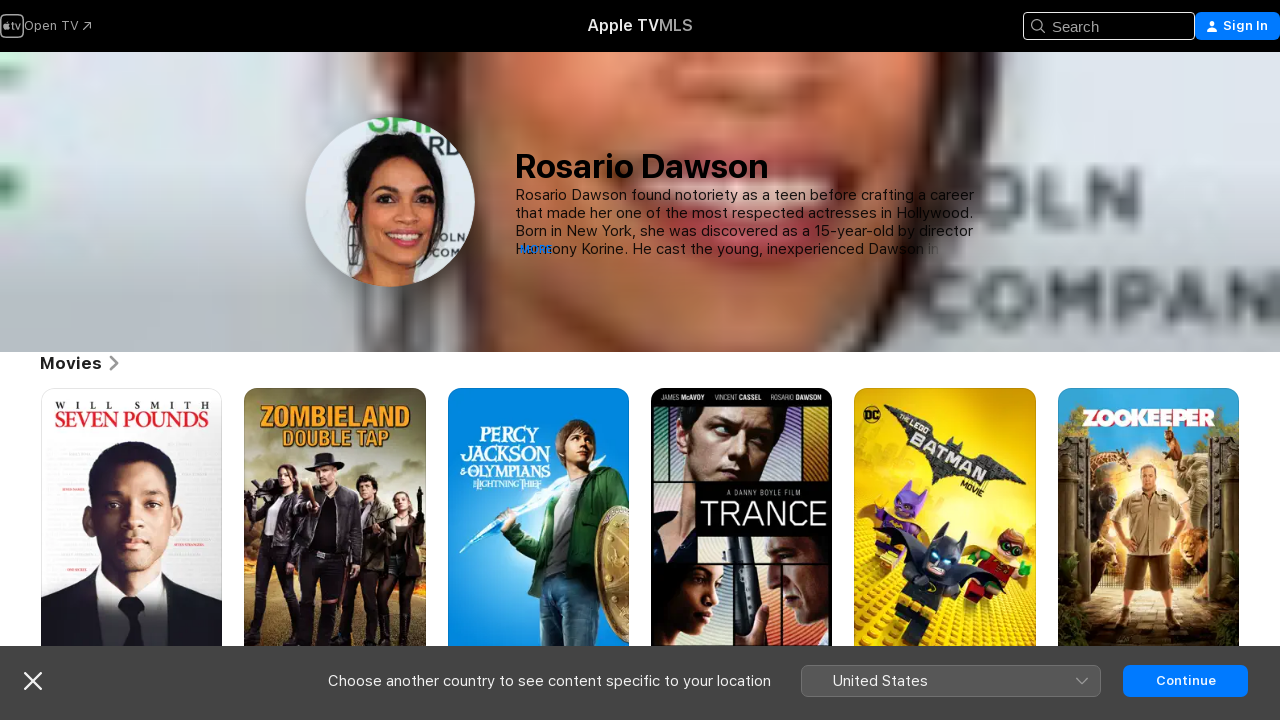

--- FILE ---
content_type: text/html
request_url: https://tv.apple.com/az/person/rosario-dawson/umc.cpc.5cvwahrv3wll1hpgmmc8173t2
body_size: 32144
content:
<!DOCTYPE html>
<html dir="ltr" lang="en-GB">
    <head>
        <meta charset="utf-8" />
        <meta http-equiv="X-UA-Compatible" content="IE=edge" />
        <meta name="viewport" content="width=device-width,initial-scale=1" />
        <meta name="applicable-device" content="pc,mobile" />
        <meta name="referrer" content="strict-origin" />

        <link
            rel="apple-touch-icon"
            sizes="180x180"
            href="/assets/favicon/favicon-180.png"
        />
        <link
            rel="icon"
            type="image/png"
            sizes="32x32"
            href="/assets/favicon/favicon-32.png"
        />
        <link
            rel="icon"
            type="image/png"
            sizes="16x16"
            href="/assets/favicon/favicon-16.png"
        />
        <link rel="manifest" href="/manifest.json" />

        <title>‎Rosario Dawson Films and Shows – Apple TV</title><!-- HEAD_svelte-1f6k8o2_START --><meta name="version" content="2604.4.0-external"><!-- HEAD_svelte-1f6k8o2_END --><!-- HEAD_svelte-1frznod_START --><link rel="preconnect" href="//www.apple.com/wss/fonts" crossorigin="anonymous"><link rel="stylesheet" as="style" href="//www.apple.com/wss/fonts?families=SF+Pro,v4%7CSF+Pro+Icons,v1&amp;display=swap" type="text/css" referrerpolicy="strict-origin-when-cross-origin"><!-- HEAD_svelte-1frznod_END --><!-- HEAD_svelte-eg3hvx_START -->    <meta name="description" content="Learn about Rosario Dawson on Apple TV. Browse shows and movies that include Rosario Dawson, such as Seven Pounds, Zombieland: Double Tap and more.">  <link rel="canonical" href="https://snapshot.apple.com/az/person/6621211319">       <meta name="apple:content_id" content="umc.cpc.5cvwahrv3wll1hpgmmc8173t2"> <meta name="apple:title" content="Rosario Dawson">    <meta property="og:title" content="Rosario Dawson Films and Shows – Apple TV"> <meta property="og:description" content="Learn about Rosario Dawson on Apple TV. Browse shows and movies that include Rosario Dawson, such as Seven Pounds, Zombieland: Double Tap and more."> <meta property="og:site_name" content="Apple TV"> <meta property="og:url" content="https://snapshot.apple.com/az/person/6621211319"> <meta property="og:image" content="https://is1-ssl.mzstatic.com/image/thumb/HdG5XVVuHNi_mRXOMg-BWw/1200x675mf.jpg"> <meta property="og:image:secure_url" content="https://is1-ssl.mzstatic.com/image/thumb/HdG5XVVuHNi_mRXOMg-BWw/1200x675mf.jpg"> <meta property="og:image:alt" content="Rosario Dawson Films and Shows – Apple TV"> <meta property="og:image:width" content="1200"> <meta property="og:image:height" content="675"> <meta property="og:image:type" content="image/jpg"> <meta property="og:type" content="Person"> <meta property="og:locale" content="en_GB">       <meta name="twitter:title" content="Rosario Dawson Films and Shows – Apple TV"> <meta name="twitter:description" content="Learn about Rosario Dawson on Apple TV. Browse shows and movies that include Rosario Dawson, such as Seven Pounds, Zombieland: Double Tap and more."> <meta name="twitter:site" content="@AppleTV"> <meta name="twitter:image" content="https://is1-ssl.mzstatic.com/image/thumb/HdG5XVVuHNi_mRXOMg-BWw/1200x675mf.jpg"> <meta name="twitter:image:alt" content="Rosario Dawson Films and Shows – Apple TV"> <meta name="twitter:card" content="summary_large_image">    <script type="application/ld+json" data-svelte-h="svelte-akop8n">{
                "@context": "https://schema.org",
                "@id": "https://tv.apple.com/#organization",
                "@type": "Organization",
                "name": "Apple TV",
                "url": "https://tv.apple.com",
                "logo": "https://tv.apple.com/assets/knowledge-graph/tv.png",
                "sameAs": [
                    "https://www.wikidata.org/wiki/Q270285",
                    "https://twitter.com/AppleTV",
                    "https://www.instagram.com/appletv/",
                    "https://www.facebook.com/appletv/",
                    "https://www.youtube.com/AppleTV",
                    "https://giphy.com/appletv"
                ],
                "parentOrganization": {
                    "@type": "Organization",
                    "name": "Apple",
                    "@id": "https://www.apple.com/#organization",
                    "url": "https://www.apple.com/"
                }
            }</script>    <!-- HTML_TAG_START -->
                <script id=schema:person type="application/ld+json">
                    {"@context":"https://schema.org","@type":"Person","birthDate":"1979-05-09","birthPlace":"New York, New York, USA","description":"Rosario Dawson found notoriety as a teen before crafting a career that made her one of the most respected actresses in Hollywood. Born in New York, she was discovered as a 15-year-old by director Harmony Korine. He cast the young, inexperienced Dawson in his film \"Kids\" (1995) as the confident and sexually active Ruby. The movie generated a deluge of controversy with its matter-of-fact depiction of young teens having sex, taking drugs, and being violent, but many of the young actors were noted for their performances, including Dawson. Spike Lee cast the actress opposite Denzel Washington and basketball star Ray Allen in the hoops themed drama \"He Got Game\" (1998). The role legitimized her career and started her on a run of continuous roles that would go for the next two-plus decades. Her early roles included starring in the inspirational \"Light It Up\" (1999) and with Rachael Lee Cook in the live-action remake of the Saturday morning cartoon \"Josie and the Pussycats\" (2000). She jumped into the world of blockbusters, playing an alien princess (and Will Smith's love interest) in \"Men in Black II\" (2002). She also continued working with respected auteurs, starring in Oliver Stone's historical epic \"Alexander\" (2004) and Robert Rodriguez's \"Sin City\" (2005). She later became part of the updating of two 1990s cultural touchstones when she starred in Chris Columbus's adaptation of the beloved musical \"Rent\" (2005) and joined the cast of Kevin Smith's sequel to his breakout hit \"Clerks II\" (2006). Dawson was also among the early group of Hollywood actors to embrace online content. She appeared in the sci-fi web series \"Afterworld\" (2007) that debuted on YouTube.com and starred in \"Gemini Division\" (2008), an online series commissioned by Sci-Fi Channel. She continued lending her talents to a variety of films, including starring opposite Smith again in \"Seven Pounds\" (2008) and with Kevin James in the family comedy \"Zookeeper\" (2011). Dawson also became an in-demand voice actress, lending her talents to everything from video games to songs by the musical artists Prince and OutKast to the documentary \"People Speak\" (2009). That included becoming the voice of DC Comics' hero Wonder Woman in a series of projects. She eventually found her way onto the television side of the superhero genre, playing Marvel Comics' character Claire Temple. She first appeared as the character on \"Daredevil\" (Netflix, 2015-18), before subsequently crossing over to Marvel's other series \"Jessica Jones\" (Netflix, 2015-19), \"Luke Cage\" (Netflix, 2016-18), \"Iron Fist\" (Netflix, 2017), and \"The Defenders\" (Netflix, 2017). While continuing voice work, including playing Batgirl in the animated hit \"Lego Batman\" (2017), the actress starred in William H. Macy's \"Krystal\" (2017) as a recovering alcoholic who becomes the object of a young man's obsession. On television, she had a recurring role on \"Jane the Virgin\" (The CW, 2014-19) as lawyer Jane Ramos. Smith used the actress again in another of his \"Clerks\" (1994) off-shoots, \"Jay and Silent Bob Reboot\" (2019). Dawson also joined Woody Harrelson, Jesse Eisenberg, and Emma Stone in the sequel to their cult horror comedy \"Zombieland: Double Tap\" (2019).","image":{"@type":"ImageObject","caption":"Rosario Dawson","representativeOfPage":true,"contentUrl":"https://is1-ssl.mzstatic.com/image/thumb/HdG5XVVuHNi_mRXOMg-BWw/1200x675mf.jpg"},"jobTitle":[],"name":"Rosario Dawson","url":"https://tv.apple.com/az/person/rosario-dawson/umc.cpc.5cvwahrv3wll1hpgmmc8173t2"}
                </script>
                <!-- HTML_TAG_END -->   <!-- HTML_TAG_START -->
                <script id=schema:breadcrumb-list name=schema:breadcrumb-list type="application/ld+json">
                    {"@context":"https://schema.org","@type":"BreadcrumbList","itemListElement":[{"@type":"ListItem","position":1,"item":{"@id":"https://tv.apple.com","name":"Apple TV"}},{"@type":"ListItem","position":2,"item":{"@id":"https://tv.apple.com/az/person/rosario-dawson/umc.cpc.5cvwahrv3wll1hpgmmc8173t2","name":"Rosario Dawson"}}]}
                </script>
                <!-- HTML_TAG_END --> <!-- HEAD_svelte-eg3hvx_END -->
      <script type="module" crossorigin src="/assets/main~CWmQ7EWLfl.js"></script>
      <link rel="modulepreload" crossorigin href="/assets/CommerceModalContainer~8WScom1Eus.js">
      <link rel="stylesheet" crossorigin href="/assets/CommerceModalContainer~DB5jAFMWKM.css">
      <link rel="stylesheet" crossorigin href="/assets/main~DafYkty6PR.css">
      <script type="module">import.meta.url;import("_").catch(()=>1);async function* g(){};window.__vite_is_modern_browser=true;</script>
      <script type="module">!function(){if(window.__vite_is_modern_browser)return;console.warn("vite: loading legacy chunks, syntax error above and the same error below should be ignored");var e=document.getElementById("vite-legacy-polyfill"),n=document.createElement("script");n.src=e.src,n.onload=function(){System.import(document.getElementById('vite-legacy-entry').getAttribute('data-src'))},document.body.appendChild(n)}();</script>
    </head>
    <body>
        <script
            async
            src="/includes/js-cdn/musickit/v3/amp/mediakit.js"
        ></script>
        <script
            type="module"
            async
            src="/includes/js-cdn/musickit/v3/components/musickit-components/musickit-components.esm.js"
        ></script>
        <script
            nomodule
            async
            src="/includes/js-cdn/musickit/v3/components/musickit-components/musickit-components.js"
        ></script>
        <svg style="display: none" xmlns="http://www.w3.org/2000/svg">
            <symbol id="play-circle-fill" viewBox="0 0 60 60">
                <path
                    class="icon-circle-fill__circle"
                    fill="var(--iconCircleFillBG, transparent)"
                    d="M30 60c16.411 0 30-13.617 30-30C60 13.588 46.382 0 29.971 0 13.588 0 .001 13.588.001 30c0 16.383 13.617 30 30 30Z"
                />
                <path
                    fill="var(--iconFillArrow, var(--keyColor, black))"
                    d="M24.411 41.853c-1.41.853-3.028.177-3.028-1.294V19.47c0-1.44 1.735-2.058 3.028-1.294l17.265 10.235a1.89 1.89 0 0 1 0 3.265L24.411 41.853Z"
                />
            </symbol>
        </svg>
        <div class="body-container">
               <div class="app-container svelte-ksk4wg" data-testid="app-container"><div data-testid="header" class="header header--color svelte-17u3p6w"><div class="header__contents svelte-17u3p6w"><div class="header__open svelte-17u3p6w"></div> <div class="header__tabs svelte-17u3p6w"></div> <div class="header__controls svelte-17u3p6w"><div class="header__search svelte-17u3p6w"><div class="search-input search-input--overrides svelte-1m14fku menu" data-testid="search-input"><div data-testid="amp-search-input" aria-controls="search-suggestions" aria-expanded="false" aria-haspopup="listbox" aria-owns="search-suggestions" class="search-input-container svelte-rg26q6" tabindex="-1" role=""><div class="flex-container svelte-rg26q6"><form id="search-input-form" class="svelte-rg26q6"><svg width="16" height="16" viewBox="0 0 16 16" class="search-svg" aria-hidden="true"><path d="M11.87 10.835q.027.022.051.047l3.864 3.863a.735.735 0 1 1-1.04 1.04l-3.863-3.864-.047-.051a6.667 6.667 0 1 1 1.035-1.035M6.667 12a5.333 5.333 0 1 0 0-10.667 5.333 5.333 0 0 0 0 10.667"></path></svg> <input value="" aria-autocomplete="list" aria-multiline="false" aria-controls="search-suggestions" placeholder="Search" spellcheck="false" autocomplete="off" autocorrect="off" autocapitalize="off" type="text" inputmode="search" class="search-input__text-field svelte-rg26q6" data-testid="search-input__text-field"></form> </div> <div data-testid="search-scope-bar"></div>   </div> </div></div> <div class="auth-content svelte-114v0sv" data-testid="auth-content"> <button tabindex="0" data-testid="sign-in-button" class="commerce-button signin svelte-jf121i"><svg width="10" height="11" viewBox="0 0 10 11" class="auth-icon"><path d="M5 5.295c-1.296 0-2.385-1.176-2.385-2.678C2.61 1.152 3.716 0 5 0c1.29 0 2.39 1.128 2.39 2.611C7.39 4.12 6.297 5.295 5 5.295M1.314 11C.337 11 0 10.698 0 10.144c0-1.55 1.929-3.685 5-3.685 3.065 0 5 2.135 5 3.685 0 .554-.337.856-1.314.856z"></path></svg> <span class="button-text">Sign In</span> </button> </div></div></div>  </div>   <div id="scrollable-page" class="scrollable-page svelte-xmtc6f" data-main-content data-testid="main-section" aria-hidden="false"><main data-testid="main" class="svelte-1vdwh3d"><div class="content-container svelte-1vdwh3d" data-testid="content-container">    <div class="section svelte-190eab9    full-width" data-testid="section-container"><div class="section-content" data-testid="section-content">  <div class="person-header svelte-10qlhy6" style="--person-background-image: url('https://is1-ssl.mzstatic.com/image/thumb/HdG5XVVuHNi_mRXOMg-BWw/100x25sr.jpg');"><div class="blur svelte-10qlhy6"></div> <div class="content-container svelte-10qlhy6"><div class="avatar-container svelte-10qlhy6">  <div data-testid="artwork-component" class="artwork-component artwork-component--aspect-ratio artwork-component--orientation-square svelte-g1i36u        artwork-component--has-borders" style="
            --artwork-bg-color: rgb(217,227,235);
            --aspect-ratio: 1;
            --placeholder-bg-color: rgb(217,227,235);
       ">   <picture class="svelte-g1i36u"><source sizes=" (max-width:999px) 160px,(min-width:1000px) and (max-width:1319px) 190px,(min-width:1320px) and (max-width:1679px) 220px,243px" srcset="https://is1-ssl.mzstatic.com/image/thumb/HdG5XVVuHNi_mRXOMg-BWw/160x160ve.webp 160w,https://is1-ssl.mzstatic.com/image/thumb/HdG5XVVuHNi_mRXOMg-BWw/190x190ve.webp 190w,https://is1-ssl.mzstatic.com/image/thumb/HdG5XVVuHNi_mRXOMg-BWw/220x220ve.webp 220w,https://is1-ssl.mzstatic.com/image/thumb/HdG5XVVuHNi_mRXOMg-BWw/243x243ve.webp 243w,https://is1-ssl.mzstatic.com/image/thumb/HdG5XVVuHNi_mRXOMg-BWw/320x320ve.webp 320w,https://is1-ssl.mzstatic.com/image/thumb/HdG5XVVuHNi_mRXOMg-BWw/380x380ve.webp 380w,https://is1-ssl.mzstatic.com/image/thumb/HdG5XVVuHNi_mRXOMg-BWw/440x440ve.webp 440w,https://is1-ssl.mzstatic.com/image/thumb/HdG5XVVuHNi_mRXOMg-BWw/486x486ve.webp 486w" type="image/webp"> <source sizes=" (max-width:999px) 160px,(min-width:1000px) and (max-width:1319px) 190px,(min-width:1320px) and (max-width:1679px) 220px,243px" srcset="https://is1-ssl.mzstatic.com/image/thumb/HdG5XVVuHNi_mRXOMg-BWw/160x160ve-60.jpg 160w,https://is1-ssl.mzstatic.com/image/thumb/HdG5XVVuHNi_mRXOMg-BWw/190x190ve-60.jpg 190w,https://is1-ssl.mzstatic.com/image/thumb/HdG5XVVuHNi_mRXOMg-BWw/220x220ve-60.jpg 220w,https://is1-ssl.mzstatic.com/image/thumb/HdG5XVVuHNi_mRXOMg-BWw/243x243ve-60.jpg 243w,https://is1-ssl.mzstatic.com/image/thumb/HdG5XVVuHNi_mRXOMg-BWw/320x320ve-60.jpg 320w,https://is1-ssl.mzstatic.com/image/thumb/HdG5XVVuHNi_mRXOMg-BWw/380x380ve-60.jpg 380w,https://is1-ssl.mzstatic.com/image/thumb/HdG5XVVuHNi_mRXOMg-BWw/440x440ve-60.jpg 440w,https://is1-ssl.mzstatic.com/image/thumb/HdG5XVVuHNi_mRXOMg-BWw/486x486ve-60.jpg 486w" type="image/jpeg"> <img alt="Rosario Dawson" class="artwork-component__contents artwork-component__image svelte-g1i36u" loading="lazy" src="/assets/artwork/1x1.gif" decoding="async" width="243" height="243" fetchpriority="auto" style="opacity: 1;"></picture> </div></div> <div class="bio svelte-10qlhy6"><h1 class="title typ-header-emph svelte-10qlhy6">Rosario Dawson</h1> <div style="display: contents; --moreTextColorOverride:var(--keyColor);">  <div class="truncate-wrapper svelte-1ji3yu5"><p data-testid="truncate-text" dir="auto" class="content svelte-1ji3yu5  title-3" style="--lines: 4; --line-height: var(--lineHeight, 16); --link-length: 4;"><!-- HTML_TAG_START -->Rosario Dawson found notoriety as a teen before crafting a career that made her one of the most respected actresses in Hollywood. Born in New York, she was discovered as a 15-year-old by director Harmony Korine. He cast the young, inexperienced Dawson in his film "Kids" (1995) as the confident and sexually active Ruby. The movie generated a deluge of controversy with its matter-of-fact depiction of young teens having sex, taking drugs, and being violent, but many of the young actors were noted for their performances, including Dawson. Spike Lee cast the actress opposite Denzel Washington and basketball star Ray Allen in the hoops themed drama "He Got Game" (1998). The role legitimized her career and started her on a run of continuous roles that would go for the next two-plus decades. Her early roles included starring in the inspirational "Light It Up" (1999) and with Rachael Lee Cook in the live-action remake of the Saturday morning cartoon "Josie and the Pussycats" (2000). She jumped into the world of blockbusters, playing an alien princess (and Will Smith's love interest) in "Men in Black II" (2002). She also continued working with respected auteurs, starring in Oliver Stone's historical epic "Alexander" (2004) and Robert Rodriguez's "Sin City" (2005). She later became part of the updating of two 1990s cultural touchstones when she starred in Chris Columbus's adaptation of the beloved musical "Rent" (2005) and joined the cast of Kevin Smith's sequel to his breakout hit "Clerks II" (2006). Dawson was also among the early group of Hollywood actors to embrace online content. She appeared in the sci-fi web series "Afterworld" (2007) that debuted on YouTube.com and starred in "Gemini Division" (2008), an online series commissioned by Sci-Fi Channel. She continued lending her talents to a variety of films, including starring opposite Smith again in "Seven Pounds" (2008) and with Kevin James in the family comedy "Zookeeper" (2011). Dawson also became an in-demand voice actress, lending her talents to everything from video games to songs by the musical artists Prince and OutKast to the documentary "People Speak" (2009). That included becoming the voice of DC Comics' hero Wonder Woman in a series of projects. She eventually found her way onto the television side of the superhero genre, playing Marvel Comics' character Claire Temple. She first appeared as the character on "Daredevil" (Netflix, 2015-18), before subsequently crossing over to Marvel's other series "Jessica Jones" (Netflix, 2015-19), "Luke Cage" (Netflix, 2016-18), "Iron Fist" (Netflix, 2017), and "The Defenders" (Netflix, 2017). While continuing voice work, including playing Batgirl in the animated hit "Lego Batman" (2017), the actress starred in William H. Macy's "Krystal" (2017) as a recovering alcoholic who becomes the object of a young man's obsession. On television, she had a recurring role on "Jane the Virgin" (The CW, 2014-19) as lawyer Jane Ramos. Smith used the actress again in another of his "Clerks" (1994) off-shoots, "Jay and Silent Bob Reboot" (2019). Dawson also joined Woody Harrelson, Jesse Eisenberg, and Emma Stone in the sequel to their cult horror comedy "Zombieland: Double Tap" (2019).<!-- HTML_TAG_END --></p> </div> </div></div></div> </div></div> </div><div class="section svelte-190eab9   with-bottom-spacing   display-separator" data-testid="section-container"><div class="section-content" data-testid="section-content"> <div class="rich-lockup-shelf-header svelte-1l4rc8w"><div class="header svelte-fr9z27">  <div class="header-title-wrapper svelte-fr9z27">    <h2 class="title svelte-fr9z27 title-link" data-testid="header-title"><a href="https://tv.apple.com/az/shelf/movies/uts.col.movies_of_person?ctx_person=umc.cpc.5cvwahrv3wll1hpgmmc8173t2&amp;ctx_cvs=uts.tcvs.umc.cpc.5cvwahrv3wll1hpgmmc8173t2&amp;ctx_shelf=uts.shlf.localshelf2" class="title__button svelte-fr9z27" role="link" tabindex="0"><span class="dir-wrapper" dir="auto">Movies</span> <svg xmlns="http://www.w3.org/2000/svg" class="chevron" viewBox="0 0 64 64" aria-hidden="true"><path d="M19.817 61.863c1.48 0 2.672-.515 3.702-1.546l24.243-23.63c1.352-1.385 1.996-2.737 2.028-4.443 0-1.674-.644-3.09-2.028-4.443L23.519 4.138c-1.03-.998-2.253-1.513-3.702-1.513-2.994 0-5.409 2.382-5.409 5.344 0 1.481.612 2.833 1.739 3.96l20.99 20.347-20.99 20.283c-1.127 1.126-1.739 2.478-1.739 3.96 0 2.93 2.415 5.344 5.409 5.344"></path></svg></a></h2> </div>   </div> </div> <div>   <div class="shelf"><section data-testid="shelf-component" class="shelf-grid shelf-grid--onhover svelte-12rmzef" style="
            --grid-max-content-xsmall: 144px; --grid-column-gap-xsmall: 10px; --grid-row-gap-xsmall: 24px; --grid-small: 5; --grid-column-gap-small: 20px; --grid-row-gap-small: 24px; --grid-medium: 6; --grid-column-gap-medium: 20px; --grid-row-gap-medium: 24px; --grid-large: 8; --grid-column-gap-large: 20px; --grid-row-gap-large: 24px; --grid-xlarge: 8; --grid-column-gap-xlarge: 20px; --grid-row-gap-xlarge: 24px;
            --grid-type: I;
            --grid-rows: 1;
            --standard-lockup-shadow-offset: 15px;
            
        "> <div class="shelf-grid__body svelte-12rmzef" data-testid="shelf-body">   <button disabled aria-label="Previous Page" type="button" class="shelf-grid-nav__arrow shelf-grid-nav__arrow--left svelte-1xmivhv" data-testid="shelf-button-left" style="--offset: 0px;"><svg xmlns="http://www.w3.org/2000/svg" viewBox="0 0 9 31"><path d="M5.275 29.46a1.61 1.61 0 0 0 1.456 1.077c1.018 0 1.772-.737 1.772-1.737 0-.526-.277-1.186-.449-1.62l-4.68-11.912L8.05 3.363c.172-.442.45-1.116.45-1.625A1.7 1.7 0 0 0 6.728.002a1.6 1.6 0 0 0-1.456 1.09L.675 12.774c-.301.775-.677 1.744-.677 2.495 0 .754.376 1.705.677 2.498L5.272 29.46Z"></path></svg></button> <ul slot="shelf-content" class="shelf-grid__list shelf-grid__list--grid-type-I shelf-grid__list--grid-rows-1 svelte-12rmzef" role="list" tabindex="-1" data-testid="shelf-item-list">   <li class="shelf-grid__list-item svelte-12rmzef" data-test-id="shelf-grid-list-item-0" data-index="0" aria-hidden="true"><div class="svelte-12rmzef"><div slot="item" class="svelte-5fmy7e">    <a class="lockup svelte-93u9ds" href="https://tv.apple.com/az/movie/seven-pounds/umc.cmc.61yvo1yav6zqbb1py1xntrvfx?ctx_agid=f172ccfb" data-testid="lockup" tabindex="0" style="--lockup-aspect-ratio: 2/3; --lockup-border-radius: 14px; --afterShadowBorderRadius: 13px; --lockup-chin-height: 0px;"><div class="grid svelte-93u9ds grid--no-chin" data-testid="lockup-grid"><div class="artwork svelte-93u9ds" data-testid="artwork">  <div data-testid="artwork-component" class="artwork-component artwork-component--aspect-ratio artwork-component--orientation-portrait svelte-g1i36u    artwork-component--fullwidth    artwork-component--has-borders" style="
            --artwork-bg-color: rgb(255,255,255);
            --aspect-ratio: 0.6666666666666666;
            --placeholder-bg-color: rgb(255,255,255);
       ">   <picture class="svelte-g1i36u"><source sizes="225px" srcset="https://is1-ssl.mzstatic.com/image/thumb/Video/v4/3a/59/e4/3a59e47a-6b14-d231-dc15-427f304b6e85/pr_source.lsr/225x338CA.TVA23C01.webp 225w,https://is1-ssl.mzstatic.com/image/thumb/Video/v4/3a/59/e4/3a59e47a-6b14-d231-dc15-427f304b6e85/pr_source.lsr/450x676CA.TVA23C01.webp 450w" type="image/webp"> <source sizes="225px" srcset="https://is1-ssl.mzstatic.com/image/thumb/Video/v4/3a/59/e4/3a59e47a-6b14-d231-dc15-427f304b6e85/pr_source.lsr/225x338CA.TVA23C01-60.jpg 225w,https://is1-ssl.mzstatic.com/image/thumb/Video/v4/3a/59/e4/3a59e47a-6b14-d231-dc15-427f304b6e85/pr_source.lsr/450x676CA.TVA23C01-60.jpg 450w" type="image/jpeg"> <img alt="" class="artwork-component__contents artwork-component__image svelte-g1i36u" loading="lazy" src="/assets/artwork/1x1.gif" role="presentation" decoding="async" width="225" height="337" fetchpriority="auto" style="opacity: 1;"></picture> </div></div>  <span class="visually-hidden svelte-11qfs05">Seven Pounds</span>     <div class="lockup-scrim svelte-rdhtgn" data-testid="lockup-scrim"></div> <div class="lockup-context-menu svelte-1vr883s" data-testid="lockup-context-menu"><amp-contextual-menu-button config="[object Object]" class="svelte-dj0bcp"> <span aria-label="MORE" class="more-button svelte-dj0bcp more-button--platter  more-button--material" data-testid="more-button" slot="trigger-content"><svg width="28" height="28" viewBox="0 0 28 28" class="glyph" xmlns="http://www.w3.org/2000/svg"><circle fill="var(--iconCircleFill, transparent)" cx="14" cy="14" r="14"></circle><path fill="var(--iconEllipsisFill, white)" d="M10.105 14c0-.87-.687-1.55-1.564-1.55-.862 0-1.557.695-1.557 1.55 0 .848.695 1.55 1.557 1.55.855 0 1.564-.702 1.564-1.55zm5.437 0c0-.87-.68-1.55-1.542-1.55A1.55 1.55 0 0012.45 14c0 .848.695 1.55 1.55 1.55.848 0 1.542-.702 1.542-1.55zm5.474 0c0-.87-.687-1.55-1.557-1.55-.87 0-1.564.695-1.564 1.55 0 .848.694 1.55 1.564 1.55.848 0 1.557-.702 1.557-1.55z"></path></svg></span> </amp-contextual-menu-button></div></div> </a></div> </div></li>   <li class="shelf-grid__list-item svelte-12rmzef" data-test-id="shelf-grid-list-item-1" data-index="1" aria-hidden="true"><div class="svelte-12rmzef"><div slot="item" class="svelte-5fmy7e">    <a class="lockup svelte-93u9ds" href="https://tv.apple.com/az/movie/zombieland-double-tap/umc.cmc.3frj20gj321xdkmgocfvn3g0h?ctx_agid=f172ccfb" data-testid="lockup" tabindex="0" style="--lockup-aspect-ratio: 2/3; --lockup-border-radius: 14px; --afterShadowBorderRadius: 13px; --lockup-chin-height: 0px;"><div class="grid svelte-93u9ds grid--no-chin" data-testid="lockup-grid"><div class="artwork svelte-93u9ds" data-testid="artwork">  <div data-testid="artwork-component" class="artwork-component artwork-component--aspect-ratio artwork-component--orientation-portrait svelte-g1i36u    artwork-component--fullwidth    artwork-component--has-borders" style="
            --artwork-bg-color: rgb(0,0,0);
            --aspect-ratio: 0.6666666666666666;
            --placeholder-bg-color: rgb(0,0,0);
       ">   <picture class="svelte-g1i36u"><source sizes="225px" srcset="https://is1-ssl.mzstatic.com/image/thumb/Video113/v4/29/1d/3a/291d3a74-7db0-daf7-2a40-2d8aa4a10a6a/SPE_ZOMBIELAND_DOUBLE_TAP_FINAL_WW_ARTWORK_EN_EN-US_2000x3000_1YZ5ON000008R7.lsr/225x338CA.TVA23C01.webp 225w,https://is1-ssl.mzstatic.com/image/thumb/Video113/v4/29/1d/3a/291d3a74-7db0-daf7-2a40-2d8aa4a10a6a/SPE_ZOMBIELAND_DOUBLE_TAP_FINAL_WW_ARTWORK_EN_EN-US_2000x3000_1YZ5ON000008R7.lsr/450x676CA.TVA23C01.webp 450w" type="image/webp"> <source sizes="225px" srcset="https://is1-ssl.mzstatic.com/image/thumb/Video113/v4/29/1d/3a/291d3a74-7db0-daf7-2a40-2d8aa4a10a6a/SPE_ZOMBIELAND_DOUBLE_TAP_FINAL_WW_ARTWORK_EN_EN-US_2000x3000_1YZ5ON000008R7.lsr/225x338CA.TVA23C01-60.jpg 225w,https://is1-ssl.mzstatic.com/image/thumb/Video113/v4/29/1d/3a/291d3a74-7db0-daf7-2a40-2d8aa4a10a6a/SPE_ZOMBIELAND_DOUBLE_TAP_FINAL_WW_ARTWORK_EN_EN-US_2000x3000_1YZ5ON000008R7.lsr/450x676CA.TVA23C01-60.jpg 450w" type="image/jpeg"> <img alt="" class="artwork-component__contents artwork-component__image svelte-g1i36u" loading="lazy" src="/assets/artwork/1x1.gif" role="presentation" decoding="async" width="225" height="337" fetchpriority="auto" style="opacity: 1;"></picture> </div></div>  <span class="visually-hidden svelte-11qfs05">Zombieland: Double Tap</span>     <div class="lockup-scrim svelte-rdhtgn" data-testid="lockup-scrim"></div> <div class="lockup-context-menu svelte-1vr883s" data-testid="lockup-context-menu"><amp-contextual-menu-button config="[object Object]" class="svelte-dj0bcp"> <span aria-label="MORE" class="more-button svelte-dj0bcp more-button--platter  more-button--material" data-testid="more-button" slot="trigger-content"><svg width="28" height="28" viewBox="0 0 28 28" class="glyph" xmlns="http://www.w3.org/2000/svg"><circle fill="var(--iconCircleFill, transparent)" cx="14" cy="14" r="14"></circle><path fill="var(--iconEllipsisFill, white)" d="M10.105 14c0-.87-.687-1.55-1.564-1.55-.862 0-1.557.695-1.557 1.55 0 .848.695 1.55 1.557 1.55.855 0 1.564-.702 1.564-1.55zm5.437 0c0-.87-.68-1.55-1.542-1.55A1.55 1.55 0 0012.45 14c0 .848.695 1.55 1.55 1.55.848 0 1.542-.702 1.542-1.55zm5.474 0c0-.87-.687-1.55-1.557-1.55-.87 0-1.564.695-1.564 1.55 0 .848.694 1.55 1.564 1.55.848 0 1.557-.702 1.557-1.55z"></path></svg></span> </amp-contextual-menu-button></div></div> </a></div> </div></li>   <li class="shelf-grid__list-item svelte-12rmzef" data-test-id="shelf-grid-list-item-2" data-index="2" aria-hidden="true"><div class="svelte-12rmzef"><div slot="item" class="svelte-5fmy7e">    <a class="lockup svelte-93u9ds" href="https://tv.apple.com/az/movie/percy-jackson--the-olympians-the-lightning-thief/umc.cmc.26pwr6qkyf8emn7uxcybljxp4?ctx_agid=f172ccfb" data-testid="lockup" tabindex="0" style="--lockup-aspect-ratio: 2/3; --lockup-border-radius: 14px; --afterShadowBorderRadius: 13px; --lockup-chin-height: 0px;"><div class="grid svelte-93u9ds grid--no-chin" data-testid="lockup-grid"><div class="artwork svelte-93u9ds" data-testid="artwork">  <div data-testid="artwork-component" class="artwork-component artwork-component--aspect-ratio artwork-component--orientation-portrait svelte-g1i36u    artwork-component--fullwidth    artwork-component--has-borders" style="
            --artwork-bg-color: rgb(0,107,176);
            --aspect-ratio: 0.6666666666666666;
            --placeholder-bg-color: rgb(0,107,176);
       ">   <picture class="svelte-g1i36u"><source sizes="225px" srcset="https://is1-ssl.mzstatic.com/image/thumb/Video128/v4/5f/fa/2b/5ffa2b34-c94b-5b61-8704-3bbb4d05e043/pr_source.lsr/225x338CA.TVA23C01.webp 225w,https://is1-ssl.mzstatic.com/image/thumb/Video128/v4/5f/fa/2b/5ffa2b34-c94b-5b61-8704-3bbb4d05e043/pr_source.lsr/450x676CA.TVA23C01.webp 450w" type="image/webp"> <source sizes="225px" srcset="https://is1-ssl.mzstatic.com/image/thumb/Video128/v4/5f/fa/2b/5ffa2b34-c94b-5b61-8704-3bbb4d05e043/pr_source.lsr/225x338CA.TVA23C01-60.jpg 225w,https://is1-ssl.mzstatic.com/image/thumb/Video128/v4/5f/fa/2b/5ffa2b34-c94b-5b61-8704-3bbb4d05e043/pr_source.lsr/450x676CA.TVA23C01-60.jpg 450w" type="image/jpeg"> <img alt="" class="artwork-component__contents artwork-component__image svelte-g1i36u" loading="lazy" src="/assets/artwork/1x1.gif" role="presentation" decoding="async" width="225" height="337" fetchpriority="auto" style="opacity: 1;"></picture> </div></div>  <span class="visually-hidden svelte-11qfs05">Percy Jackson &amp; the Olympians: The Lightning Thief</span>     <div class="lockup-scrim svelte-rdhtgn" data-testid="lockup-scrim"></div> <div class="lockup-context-menu svelte-1vr883s" data-testid="lockup-context-menu"><amp-contextual-menu-button config="[object Object]" class="svelte-dj0bcp"> <span aria-label="MORE" class="more-button svelte-dj0bcp more-button--platter  more-button--material" data-testid="more-button" slot="trigger-content"><svg width="28" height="28" viewBox="0 0 28 28" class="glyph" xmlns="http://www.w3.org/2000/svg"><circle fill="var(--iconCircleFill, transparent)" cx="14" cy="14" r="14"></circle><path fill="var(--iconEllipsisFill, white)" d="M10.105 14c0-.87-.687-1.55-1.564-1.55-.862 0-1.557.695-1.557 1.55 0 .848.695 1.55 1.557 1.55.855 0 1.564-.702 1.564-1.55zm5.437 0c0-.87-.68-1.55-1.542-1.55A1.55 1.55 0 0012.45 14c0 .848.695 1.55 1.55 1.55.848 0 1.542-.702 1.542-1.55zm5.474 0c0-.87-.687-1.55-1.557-1.55-.87 0-1.564.695-1.564 1.55 0 .848.694 1.55 1.564 1.55.848 0 1.557-.702 1.557-1.55z"></path></svg></span> </amp-contextual-menu-button></div></div> </a></div> </div></li>   <li class="shelf-grid__list-item svelte-12rmzef" data-test-id="shelf-grid-list-item-3" data-index="3" aria-hidden="true"><div class="svelte-12rmzef"><div slot="item" class="svelte-5fmy7e">    <a class="lockup svelte-93u9ds" href="https://tv.apple.com/az/movie/trance/umc.cmc.1wsf87ucm7dka3hoiewia2kpf?ctx_agid=f172ccfb" data-testid="lockup" tabindex="0" style="--lockup-aspect-ratio: 2/3; --lockup-border-radius: 14px; --afterShadowBorderRadius: 13px; --lockup-chin-height: 0px;"><div class="grid svelte-93u9ds grid--no-chin" data-testid="lockup-grid"><div class="artwork svelte-93u9ds" data-testid="artwork">  <div data-testid="artwork-component" class="artwork-component artwork-component--aspect-ratio artwork-component--orientation-portrait svelte-g1i36u    artwork-component--fullwidth    artwork-component--has-borders" style="
            --artwork-bg-color: rgb(0,0,0);
            --aspect-ratio: 0.6666666666666666;
            --placeholder-bg-color: rgb(0,0,0);
       ">   <picture class="svelte-g1i36u"><source sizes="225px" srcset="https://is1-ssl.mzstatic.com/image/thumb/Video5/v4/b4/8d/c3/b48dc37b-22ec-4e03-3e91-c9e787e6c140/Trance_1400x2100.jpg/225x338CA.TVA23C01.webp 225w,https://is1-ssl.mzstatic.com/image/thumb/Video5/v4/b4/8d/c3/b48dc37b-22ec-4e03-3e91-c9e787e6c140/Trance_1400x2100.jpg/450x676CA.TVA23C01.webp 450w" type="image/webp"> <source sizes="225px" srcset="https://is1-ssl.mzstatic.com/image/thumb/Video5/v4/b4/8d/c3/b48dc37b-22ec-4e03-3e91-c9e787e6c140/Trance_1400x2100.jpg/225x338CA.TVA23C01-60.jpg 225w,https://is1-ssl.mzstatic.com/image/thumb/Video5/v4/b4/8d/c3/b48dc37b-22ec-4e03-3e91-c9e787e6c140/Trance_1400x2100.jpg/450x676CA.TVA23C01-60.jpg 450w" type="image/jpeg"> <img alt="" class="artwork-component__contents artwork-component__image svelte-g1i36u" loading="lazy" src="/assets/artwork/1x1.gif" role="presentation" decoding="async" width="225" height="337" fetchpriority="auto" style="opacity: 1;"></picture> </div></div>  <span class="visually-hidden svelte-11qfs05">Trance</span>     <div class="lockup-scrim svelte-rdhtgn" data-testid="lockup-scrim"></div> <div class="lockup-context-menu svelte-1vr883s" data-testid="lockup-context-menu"><amp-contextual-menu-button config="[object Object]" class="svelte-dj0bcp"> <span aria-label="MORE" class="more-button svelte-dj0bcp more-button--platter  more-button--material" data-testid="more-button" slot="trigger-content"><svg width="28" height="28" viewBox="0 0 28 28" class="glyph" xmlns="http://www.w3.org/2000/svg"><circle fill="var(--iconCircleFill, transparent)" cx="14" cy="14" r="14"></circle><path fill="var(--iconEllipsisFill, white)" d="M10.105 14c0-.87-.687-1.55-1.564-1.55-.862 0-1.557.695-1.557 1.55 0 .848.695 1.55 1.557 1.55.855 0 1.564-.702 1.564-1.55zm5.437 0c0-.87-.68-1.55-1.542-1.55A1.55 1.55 0 0012.45 14c0 .848.695 1.55 1.55 1.55.848 0 1.542-.702 1.542-1.55zm5.474 0c0-.87-.687-1.55-1.557-1.55-.87 0-1.564.695-1.564 1.55 0 .848.694 1.55 1.564 1.55.848 0 1.557-.702 1.557-1.55z"></path></svg></span> </amp-contextual-menu-button></div></div> </a></div> </div></li>   <li class="shelf-grid__list-item svelte-12rmzef" data-test-id="shelf-grid-list-item-4" data-index="4" aria-hidden="true"><div class="svelte-12rmzef"><div slot="item" class="svelte-5fmy7e">    <a class="lockup svelte-93u9ds" href="https://tv.apple.com/az/movie/the-lego-batman-movie/umc.cmc.4jph299vcq0j326k6b1qwzeqf?ctx_agid=f172ccfb" data-testid="lockup" tabindex="0" style="--lockup-aspect-ratio: 2/3; --lockup-border-radius: 14px; --afterShadowBorderRadius: 13px; --lockup-chin-height: 0px;"><div class="grid svelte-93u9ds grid--no-chin" data-testid="lockup-grid"><div class="artwork svelte-93u9ds" data-testid="artwork">  <div data-testid="artwork-component" class="artwork-component artwork-component--aspect-ratio artwork-component--orientation-portrait svelte-g1i36u    artwork-component--fullwidth    artwork-component--has-borders" style="
            --artwork-bg-color: rgb(227,185,7);
            --aspect-ratio: 0.6666666666666666;
            --placeholder-bg-color: rgb(227,185,7);
       ">   <picture class="svelte-g1i36u"><source sizes="225px" srcset="https://is1-ssl.mzstatic.com/image/thumb/Video122/v4/36/2a/11/362a119b-1b94-c669-77af-b99bd4bec0f0/pr_source.lsr/225x338CA.TVA23C01.webp 225w,https://is1-ssl.mzstatic.com/image/thumb/Video122/v4/36/2a/11/362a119b-1b94-c669-77af-b99bd4bec0f0/pr_source.lsr/450x676CA.TVA23C01.webp 450w" type="image/webp"> <source sizes="225px" srcset="https://is1-ssl.mzstatic.com/image/thumb/Video122/v4/36/2a/11/362a119b-1b94-c669-77af-b99bd4bec0f0/pr_source.lsr/225x338CA.TVA23C01-60.jpg 225w,https://is1-ssl.mzstatic.com/image/thumb/Video122/v4/36/2a/11/362a119b-1b94-c669-77af-b99bd4bec0f0/pr_source.lsr/450x676CA.TVA23C01-60.jpg 450w" type="image/jpeg"> <img alt="" class="artwork-component__contents artwork-component__image svelte-g1i36u" loading="lazy" src="/assets/artwork/1x1.gif" role="presentation" decoding="async" width="225" height="337" fetchpriority="auto" style="opacity: 1;"></picture> </div></div>  <span class="visually-hidden svelte-11qfs05">The LEGO Batman Movie</span>     <div class="lockup-scrim svelte-rdhtgn" data-testid="lockup-scrim"></div> <div class="lockup-context-menu svelte-1vr883s" data-testid="lockup-context-menu"><amp-contextual-menu-button config="[object Object]" class="svelte-dj0bcp"> <span aria-label="MORE" class="more-button svelte-dj0bcp more-button--platter  more-button--material" data-testid="more-button" slot="trigger-content"><svg width="28" height="28" viewBox="0 0 28 28" class="glyph" xmlns="http://www.w3.org/2000/svg"><circle fill="var(--iconCircleFill, transparent)" cx="14" cy="14" r="14"></circle><path fill="var(--iconEllipsisFill, white)" d="M10.105 14c0-.87-.687-1.55-1.564-1.55-.862 0-1.557.695-1.557 1.55 0 .848.695 1.55 1.557 1.55.855 0 1.564-.702 1.564-1.55zm5.437 0c0-.87-.68-1.55-1.542-1.55A1.55 1.55 0 0012.45 14c0 .848.695 1.55 1.55 1.55.848 0 1.542-.702 1.542-1.55zm5.474 0c0-.87-.687-1.55-1.557-1.55-.87 0-1.564.695-1.564 1.55 0 .848.694 1.55 1.564 1.55.848 0 1.557-.702 1.557-1.55z"></path></svg></span> </amp-contextual-menu-button></div></div> </a></div> </div></li>   <li class="shelf-grid__list-item svelte-12rmzef" data-test-id="shelf-grid-list-item-5" data-index="5" aria-hidden="true"><div class="svelte-12rmzef"><div slot="item" class="svelte-5fmy7e">    <a class="lockup svelte-93u9ds" href="https://tv.apple.com/az/movie/zookeeper/umc.cmc.20u7d10t9n4mt6qslkza7lsd2?ctx_agid=f172ccfb" data-testid="lockup" tabindex="0" style="--lockup-aspect-ratio: 2/3; --lockup-border-radius: 14px; --afterShadowBorderRadius: 13px; --lockup-chin-height: 0px;"><div class="grid svelte-93u9ds grid--no-chin" data-testid="lockup-grid"><div class="artwork svelte-93u9ds" data-testid="artwork">  <div data-testid="artwork-component" class="artwork-component artwork-component--aspect-ratio artwork-component--orientation-portrait svelte-g1i36u    artwork-component--fullwidth    artwork-component--has-borders" style="
            --artwork-bg-color: rgb(51,11,0);
            --aspect-ratio: 0.6666666666666666;
            --placeholder-bg-color: rgb(51,11,0);
       ">   <picture class="svelte-g1i36u"><source sizes="225px" srcset="https://is1-ssl.mzstatic.com/image/thumb/Video42/v4/38/98/4c/38984c96-e038-4914-1b65-8de83fed173b/pr_source.lsr/225x338CA.TVA23C01.webp 225w,https://is1-ssl.mzstatic.com/image/thumb/Video42/v4/38/98/4c/38984c96-e038-4914-1b65-8de83fed173b/pr_source.lsr/450x676CA.TVA23C01.webp 450w" type="image/webp"> <source sizes="225px" srcset="https://is1-ssl.mzstatic.com/image/thumb/Video42/v4/38/98/4c/38984c96-e038-4914-1b65-8de83fed173b/pr_source.lsr/225x338CA.TVA23C01-60.jpg 225w,https://is1-ssl.mzstatic.com/image/thumb/Video42/v4/38/98/4c/38984c96-e038-4914-1b65-8de83fed173b/pr_source.lsr/450x676CA.TVA23C01-60.jpg 450w" type="image/jpeg"> <img alt="" class="artwork-component__contents artwork-component__image svelte-g1i36u" loading="lazy" src="/assets/artwork/1x1.gif" role="presentation" decoding="async" width="225" height="337" fetchpriority="auto" style="opacity: 1;"></picture> </div></div>  <span class="visually-hidden svelte-11qfs05">Zookeeper</span>     <div class="lockup-scrim svelte-rdhtgn" data-testid="lockup-scrim"></div> <div class="lockup-context-menu svelte-1vr883s" data-testid="lockup-context-menu"><amp-contextual-menu-button config="[object Object]" class="svelte-dj0bcp"> <span aria-label="MORE" class="more-button svelte-dj0bcp more-button--platter  more-button--material" data-testid="more-button" slot="trigger-content"><svg width="28" height="28" viewBox="0 0 28 28" class="glyph" xmlns="http://www.w3.org/2000/svg"><circle fill="var(--iconCircleFill, transparent)" cx="14" cy="14" r="14"></circle><path fill="var(--iconEllipsisFill, white)" d="M10.105 14c0-.87-.687-1.55-1.564-1.55-.862 0-1.557.695-1.557 1.55 0 .848.695 1.55 1.557 1.55.855 0 1.564-.702 1.564-1.55zm5.437 0c0-.87-.68-1.55-1.542-1.55A1.55 1.55 0 0012.45 14c0 .848.695 1.55 1.55 1.55.848 0 1.542-.702 1.542-1.55zm5.474 0c0-.87-.687-1.55-1.557-1.55-.87 0-1.564.695-1.564 1.55 0 .848.694 1.55 1.564 1.55.848 0 1.557-.702 1.557-1.55z"></path></svg></span> </amp-contextual-menu-button></div></div> </a></div> </div></li>   <li class="shelf-grid__list-item svelte-12rmzef" data-test-id="shelf-grid-list-item-6" data-index="6" aria-hidden="true"><div class="svelte-12rmzef"><div slot="item" class="svelte-5fmy7e">    <a class="lockup svelte-93u9ds" href="https://tv.apple.com/az/movie/sin-city-2-a-dame-to-kill-for/umc.cmc.1e7kt940z6wahziof2efz2poo?ctx_agid=f172ccfb" data-testid="lockup" tabindex="0" style="--lockup-aspect-ratio: 2/3; --lockup-border-radius: 14px; --afterShadowBorderRadius: 13px; --lockup-chin-height: 0px;"><div class="grid svelte-93u9ds grid--no-chin" data-testid="lockup-grid"><div class="artwork svelte-93u9ds" data-testid="artwork">  <div data-testid="artwork-component" class="artwork-component artwork-component--aspect-ratio artwork-component--orientation-portrait svelte-g1i36u    artwork-component--fullwidth    artwork-component--has-borders" style="
            --artwork-bg-color: rgb(27,27,27);
            --aspect-ratio: 0.6666666666666666;
            --placeholder-bg-color: rgb(27,27,27);
       ">   <picture class="svelte-g1i36u"><source sizes="225px" srcset="https://is1-ssl.mzstatic.com/image/thumb/tAznjnW3cXnJO0x4v6zfqQ/225x338CA.TVA23C01.webp 225w,https://is1-ssl.mzstatic.com/image/thumb/tAznjnW3cXnJO0x4v6zfqQ/450x676CA.TVA23C01.webp 450w" type="image/webp"> <source sizes="225px" srcset="https://is1-ssl.mzstatic.com/image/thumb/tAznjnW3cXnJO0x4v6zfqQ/225x338CA.TVA23C01-60.jpg 225w,https://is1-ssl.mzstatic.com/image/thumb/tAznjnW3cXnJO0x4v6zfqQ/450x676CA.TVA23C01-60.jpg 450w" type="image/jpeg"> <img alt="" class="artwork-component__contents artwork-component__image svelte-g1i36u" loading="lazy" src="/assets/artwork/1x1.gif" role="presentation" decoding="async" width="225" height="337" fetchpriority="auto" style="opacity: 1;"></picture> </div></div>  <span class="visually-hidden svelte-11qfs05">Sin City 2: A Dame to Kill For</span>     <div class="lockup-scrim svelte-rdhtgn" data-testid="lockup-scrim"></div> <div class="lockup-context-menu svelte-1vr883s" data-testid="lockup-context-menu"><amp-contextual-menu-button config="[object Object]" class="svelte-dj0bcp"> <span aria-label="MORE" class="more-button svelte-dj0bcp more-button--platter  more-button--material" data-testid="more-button" slot="trigger-content"><svg width="28" height="28" viewBox="0 0 28 28" class="glyph" xmlns="http://www.w3.org/2000/svg"><circle fill="var(--iconCircleFill, transparent)" cx="14" cy="14" r="14"></circle><path fill="var(--iconEllipsisFill, white)" d="M10.105 14c0-.87-.687-1.55-1.564-1.55-.862 0-1.557.695-1.557 1.55 0 .848.695 1.55 1.557 1.55.855 0 1.564-.702 1.564-1.55zm5.437 0c0-.87-.68-1.55-1.542-1.55A1.55 1.55 0 0012.45 14c0 .848.695 1.55 1.55 1.55.848 0 1.542-.702 1.542-1.55zm5.474 0c0-.87-.687-1.55-1.557-1.55-.87 0-1.564.695-1.564 1.55 0 .848.694 1.55 1.564 1.55.848 0 1.557-.702 1.557-1.55z"></path></svg></span> </amp-contextual-menu-button></div></div> </a></div> </div></li>   <li class="shelf-grid__list-item svelte-12rmzef" data-test-id="shelf-grid-list-item-7" data-index="7" aria-hidden="true"><div class="svelte-12rmzef"><div slot="item" class="svelte-5fmy7e">    <a class="lockup svelte-93u9ds" href="https://tv.apple.com/az/movie/haunted-mansion/umc.cmc.6a7dmb40sxr15fh97vyn8zoqy?ctx_agid=f172ccfb" data-testid="lockup" tabindex="0" style="--lockup-aspect-ratio: 2/3; --lockup-border-radius: 14px; --afterShadowBorderRadius: 13px; --lockup-chin-height: 0px;"><div class="grid svelte-93u9ds grid--no-chin" data-testid="lockup-grid"><div class="artwork svelte-93u9ds" data-testid="artwork">  <div data-testid="artwork-component" class="artwork-component artwork-component--aspect-ratio artwork-component--orientation-portrait svelte-g1i36u    artwork-component--fullwidth    artwork-component--has-borders" style="
            --artwork-bg-color: rgb(11,17,64);
            --aspect-ratio: 0.6666666666666666;
            --placeholder-bg-color: rgb(11,17,64);
       ">   <picture class="svelte-g1i36u"><source sizes="225px" srcset="https://is1-ssl.mzstatic.com/image/thumb/Video126/v4/43/42/eb/4342eb3d-7499-b2ea-ac34-c8cf82bf0abe/DIS_HAUNTED_MANSION_ITUNES_KEYART_WW_ARTWORK_EN_2000x3000_3YJZWZ000001SZ.lsr/225x338CA.TVA23C01.webp 225w,https://is1-ssl.mzstatic.com/image/thumb/Video126/v4/43/42/eb/4342eb3d-7499-b2ea-ac34-c8cf82bf0abe/DIS_HAUNTED_MANSION_ITUNES_KEYART_WW_ARTWORK_EN_2000x3000_3YJZWZ000001SZ.lsr/450x676CA.TVA23C01.webp 450w" type="image/webp"> <source sizes="225px" srcset="https://is1-ssl.mzstatic.com/image/thumb/Video126/v4/43/42/eb/4342eb3d-7499-b2ea-ac34-c8cf82bf0abe/DIS_HAUNTED_MANSION_ITUNES_KEYART_WW_ARTWORK_EN_2000x3000_3YJZWZ000001SZ.lsr/225x338CA.TVA23C01-60.jpg 225w,https://is1-ssl.mzstatic.com/image/thumb/Video126/v4/43/42/eb/4342eb3d-7499-b2ea-ac34-c8cf82bf0abe/DIS_HAUNTED_MANSION_ITUNES_KEYART_WW_ARTWORK_EN_2000x3000_3YJZWZ000001SZ.lsr/450x676CA.TVA23C01-60.jpg 450w" type="image/jpeg"> <img alt="" class="artwork-component__contents artwork-component__image svelte-g1i36u" loading="lazy" src="/assets/artwork/1x1.gif" role="presentation" decoding="async" width="225" height="337" fetchpriority="auto" style="opacity: 1;"></picture> </div></div>  <span class="visually-hidden svelte-11qfs05">Haunted Mansion</span>     <div class="lockup-scrim svelte-rdhtgn" data-testid="lockup-scrim"></div> <div class="lockup-context-menu svelte-1vr883s" data-testid="lockup-context-menu"><amp-contextual-menu-button config="[object Object]" class="svelte-dj0bcp"> <span aria-label="MORE" class="more-button svelte-dj0bcp more-button--platter  more-button--material" data-testid="more-button" slot="trigger-content"><svg width="28" height="28" viewBox="0 0 28 28" class="glyph" xmlns="http://www.w3.org/2000/svg"><circle fill="var(--iconCircleFill, transparent)" cx="14" cy="14" r="14"></circle><path fill="var(--iconEllipsisFill, white)" d="M10.105 14c0-.87-.687-1.55-1.564-1.55-.862 0-1.557.695-1.557 1.55 0 .848.695 1.55 1.557 1.55.855 0 1.564-.702 1.564-1.55zm5.437 0c0-.87-.68-1.55-1.542-1.55A1.55 1.55 0 0012.45 14c0 .848.695 1.55 1.55 1.55.848 0 1.542-.702 1.542-1.55zm5.474 0c0-.87-.687-1.55-1.557-1.55-.87 0-1.564.695-1.564 1.55 0 .848.694 1.55 1.564 1.55.848 0 1.557-.702 1.557-1.55z"></path></svg></span> </amp-contextual-menu-button></div></div> </a></div> </div></li>   <li class="shelf-grid__list-item svelte-12rmzef" data-test-id="shelf-grid-list-item-8" data-index="8" aria-hidden="true"><div class="svelte-12rmzef"><div slot="item" class="svelte-5fmy7e">    <a class="lockup svelte-93u9ds" href="https://tv.apple.com/az/movie/men-in-black-ii/umc.cmc.1nqvtsr603cno7muz5eh8hqmi?ctx_agid=f172ccfb" data-testid="lockup" tabindex="0" style="--lockup-aspect-ratio: 2/3; --lockup-border-radius: 14px; --afterShadowBorderRadius: 13px; --lockup-chin-height: 0px;"><div class="grid svelte-93u9ds grid--no-chin" data-testid="lockup-grid"><div class="artwork svelte-93u9ds" data-testid="artwork">  <div data-testid="artwork-component" class="artwork-component artwork-component--aspect-ratio artwork-component--orientation-portrait svelte-g1i36u    artwork-component--fullwidth    artwork-component--has-borders" style="
            --artwork-bg-color: rgb(23,22,27);
            --aspect-ratio: 0.6666666666666666;
            --placeholder-bg-color: rgb(23,22,27);
       ">   <picture class="svelte-g1i36u"><source sizes="225px" srcset="https://is1-ssl.mzstatic.com/image/thumb/Video/v4/64/52/5d/64525d70-b0bc-0b6c-6633-233c108aa1cd/mza_6419815163720138939.jpg/225x338CA.TVA23C01.webp 225w,https://is1-ssl.mzstatic.com/image/thumb/Video/v4/64/52/5d/64525d70-b0bc-0b6c-6633-233c108aa1cd/mza_6419815163720138939.jpg/450x676CA.TVA23C01.webp 450w" type="image/webp"> <source sizes="225px" srcset="https://is1-ssl.mzstatic.com/image/thumb/Video/v4/64/52/5d/64525d70-b0bc-0b6c-6633-233c108aa1cd/mza_6419815163720138939.jpg/225x338CA.TVA23C01-60.jpg 225w,https://is1-ssl.mzstatic.com/image/thumb/Video/v4/64/52/5d/64525d70-b0bc-0b6c-6633-233c108aa1cd/mza_6419815163720138939.jpg/450x676CA.TVA23C01-60.jpg 450w" type="image/jpeg"> <img alt="" class="artwork-component__contents artwork-component__image svelte-g1i36u" loading="lazy" src="/assets/artwork/1x1.gif" role="presentation" decoding="async" width="225" height="337" fetchpriority="auto" style="opacity: 1;"></picture> </div></div>  <span class="visually-hidden svelte-11qfs05">Men In Black II</span>     <div class="lockup-scrim svelte-rdhtgn" data-testid="lockup-scrim"></div> <div class="lockup-context-menu svelte-1vr883s" data-testid="lockup-context-menu"><amp-contextual-menu-button config="[object Object]" class="svelte-dj0bcp"> <span aria-label="MORE" class="more-button svelte-dj0bcp more-button--platter  more-button--material" data-testid="more-button" slot="trigger-content"><svg width="28" height="28" viewBox="0 0 28 28" class="glyph" xmlns="http://www.w3.org/2000/svg"><circle fill="var(--iconCircleFill, transparent)" cx="14" cy="14" r="14"></circle><path fill="var(--iconEllipsisFill, white)" d="M10.105 14c0-.87-.687-1.55-1.564-1.55-.862 0-1.557.695-1.557 1.55 0 .848.695 1.55 1.557 1.55.855 0 1.564-.702 1.564-1.55zm5.437 0c0-.87-.68-1.55-1.542-1.55A1.55 1.55 0 0012.45 14c0 .848.695 1.55 1.55 1.55.848 0 1.542-.702 1.542-1.55zm5.474 0c0-.87-.687-1.55-1.557-1.55-.87 0-1.564.695-1.564 1.55 0 .848.694 1.55 1.564 1.55.848 0 1.557-.702 1.557-1.55z"></path></svg></span> </amp-contextual-menu-button></div></div> </a></div> </div></li>   <li class="shelf-grid__list-item svelte-12rmzef placeholder" data-test-id="shelf-grid-list-item-9" data-index="9" aria-hidden="true"></li>   <li class="shelf-grid__list-item svelte-12rmzef placeholder" data-test-id="shelf-grid-list-item-10" data-index="10" aria-hidden="true"></li>   <li class="shelf-grid__list-item svelte-12rmzef placeholder" data-test-id="shelf-grid-list-item-11" data-index="11" aria-hidden="true"></li>   <li class="shelf-grid__list-item svelte-12rmzef placeholder" data-test-id="shelf-grid-list-item-12" data-index="12" aria-hidden="true"></li>   <li class="shelf-grid__list-item svelte-12rmzef placeholder" data-test-id="shelf-grid-list-item-13" data-index="13" aria-hidden="true"></li>   <li class="shelf-grid__list-item svelte-12rmzef placeholder" data-test-id="shelf-grid-list-item-14" data-index="14" aria-hidden="true"></li>   <li class="shelf-grid__list-item svelte-12rmzef placeholder" data-test-id="shelf-grid-list-item-15" data-index="15" aria-hidden="true"></li>   <li class="shelf-grid__list-item svelte-12rmzef placeholder" data-test-id="shelf-grid-list-item-16" data-index="16" aria-hidden="true"></li>   <li class="shelf-grid__list-item svelte-12rmzef placeholder" data-test-id="shelf-grid-list-item-17" data-index="17" aria-hidden="true"></li>   <li class="shelf-grid__list-item svelte-12rmzef placeholder" data-test-id="shelf-grid-list-item-18" data-index="18" aria-hidden="true"></li>   <li class="shelf-grid__list-item svelte-12rmzef placeholder" data-test-id="shelf-grid-list-item-19" data-index="19" aria-hidden="true"></li>   <li class="shelf-grid__list-item svelte-12rmzef placeholder" data-test-id="shelf-grid-list-item-20" data-index="20" aria-hidden="true"></li>   <li class="shelf-grid__list-item svelte-12rmzef placeholder" data-test-id="shelf-grid-list-item-21" data-index="21" aria-hidden="true"></li>   <li class="shelf-grid__list-item svelte-12rmzef placeholder" data-test-id="shelf-grid-list-item-22" data-index="22" aria-hidden="true"></li>   <li class="shelf-grid__list-item svelte-12rmzef placeholder" data-test-id="shelf-grid-list-item-23" data-index="23" aria-hidden="true"></li>   <li class="shelf-grid__list-item svelte-12rmzef placeholder" data-test-id="shelf-grid-list-item-24" data-index="24" aria-hidden="true"></li>   <li class="shelf-grid__list-item svelte-12rmzef placeholder" data-test-id="shelf-grid-list-item-25" data-index="25" aria-hidden="true"></li>   <li class="shelf-grid__list-item svelte-12rmzef placeholder" data-test-id="shelf-grid-list-item-26" data-index="26" aria-hidden="true"></li>   <li class="shelf-grid__list-item svelte-12rmzef placeholder" data-test-id="shelf-grid-list-item-27" data-index="27" aria-hidden="true"></li>   <li class="shelf-grid__list-item svelte-12rmzef placeholder" data-test-id="shelf-grid-list-item-28" data-index="28" aria-hidden="true"></li>   <li class="shelf-grid__list-item svelte-12rmzef placeholder" data-test-id="shelf-grid-list-item-29" data-index="29" aria-hidden="true"></li>   <li class="shelf-grid__list-item svelte-12rmzef placeholder" data-test-id="shelf-grid-list-item-30" data-index="30" aria-hidden="true"></li>   <li class="shelf-grid__list-item svelte-12rmzef placeholder" data-test-id="shelf-grid-list-item-31" data-index="31" aria-hidden="true"></li>   <li class="shelf-grid__list-item svelte-12rmzef placeholder" data-test-id="shelf-grid-list-item-32" data-index="32" aria-hidden="true"></li>   <li class="shelf-grid__list-item svelte-12rmzef placeholder" data-test-id="shelf-grid-list-item-33" data-index="33" aria-hidden="true"></li>   <li class="shelf-grid__list-item svelte-12rmzef placeholder" data-test-id="shelf-grid-list-item-34" data-index="34" aria-hidden="true"></li>   <li class="shelf-grid__list-item svelte-12rmzef placeholder" data-test-id="shelf-grid-list-item-35" data-index="35" aria-hidden="true"></li>   <li class="shelf-grid__list-item svelte-12rmzef placeholder" data-test-id="shelf-grid-list-item-36" data-index="36" aria-hidden="true"></li>   <li class="shelf-grid__list-item svelte-12rmzef placeholder" data-test-id="shelf-grid-list-item-37" data-index="37" aria-hidden="true"></li> </ul> <button aria-label="Next Page" type="button" class="shelf-grid-nav__arrow shelf-grid-nav__arrow--right svelte-1xmivhv" data-testid="shelf-button-right" style="--offset: 0px;"><svg xmlns="http://www.w3.org/2000/svg" viewBox="0 0 9 31"><path d="M5.275 29.46a1.61 1.61 0 0 0 1.456 1.077c1.018 0 1.772-.737 1.772-1.737 0-.526-.277-1.186-.449-1.62l-4.68-11.912L8.05 3.363c.172-.442.45-1.116.45-1.625A1.7 1.7 0 0 0 6.728.002a1.6 1.6 0 0 0-1.456 1.09L.675 12.774c-.301.775-.677 1.744-.677 2.495 0 .754.376 1.705.677 2.498L5.272 29.46Z"></path></svg></button></div> </section> </div></div></div> </div><div class="section svelte-190eab9   with-bottom-spacing   display-separator" data-testid="section-container"><div class="section-content" data-testid="section-content"> <div class="rich-lockup-shelf-header svelte-1l4rc8w"><div class="header svelte-fr9z27">  <div class="header-title-wrapper svelte-fr9z27">    <h2 class="title svelte-fr9z27 title-link" data-testid="header-title"><a href="https://tv.apple.com/az/shelf/shows/uts.col.shows_of_person?ctx_person=umc.cpc.5cvwahrv3wll1hpgmmc8173t2&amp;ctx_cvs=uts.tcvs.umc.cpc.5cvwahrv3wll1hpgmmc8173t2&amp;ctx_shelf=uts.shlf.localshelf1" class="title__button svelte-fr9z27" role="link" tabindex="0"><span class="dir-wrapper" dir="auto">Shows</span> <svg xmlns="http://www.w3.org/2000/svg" class="chevron" viewBox="0 0 64 64" aria-hidden="true"><path d="M19.817 61.863c1.48 0 2.672-.515 3.702-1.546l24.243-23.63c1.352-1.385 1.996-2.737 2.028-4.443 0-1.674-.644-3.09-2.028-4.443L23.519 4.138c-1.03-.998-2.253-1.513-3.702-1.513-2.994 0-5.409 2.382-5.409 5.344 0 1.481.612 2.833 1.739 3.96l20.99 20.347-20.99 20.283c-1.127 1.126-1.739 2.478-1.739 3.96 0 2.93 2.415 5.344 5.409 5.344"></path></svg></a></h2> </div>   </div> </div> <div>   <div class="shelf"><section data-testid="shelf-component" class="shelf-grid shelf-grid--onhover svelte-12rmzef" style="
            --grid-max-content-xsmall: 144px; --grid-column-gap-xsmall: 10px; --grid-row-gap-xsmall: 24px; --grid-small: 5; --grid-column-gap-small: 20px; --grid-row-gap-small: 24px; --grid-medium: 6; --grid-column-gap-medium: 20px; --grid-row-gap-medium: 24px; --grid-large: 8; --grid-column-gap-large: 20px; --grid-row-gap-large: 24px; --grid-xlarge: 8; --grid-column-gap-xlarge: 20px; --grid-row-gap-xlarge: 24px;
            --grid-type: I;
            --grid-rows: 1;
            --standard-lockup-shadow-offset: 15px;
            
        "> <div class="shelf-grid__body svelte-12rmzef" data-testid="shelf-body">   <button disabled aria-label="Previous Page" type="button" class="shelf-grid-nav__arrow shelf-grid-nav__arrow--left svelte-1xmivhv" data-testid="shelf-button-left" style="--offset: 0px;"><svg xmlns="http://www.w3.org/2000/svg" viewBox="0 0 9 31"><path d="M5.275 29.46a1.61 1.61 0 0 0 1.456 1.077c1.018 0 1.772-.737 1.772-1.737 0-.526-.277-1.186-.449-1.62l-4.68-11.912L8.05 3.363c.172-.442.45-1.116.45-1.625A1.7 1.7 0 0 0 6.728.002a1.6 1.6 0 0 0-1.456 1.09L.675 12.774c-.301.775-.677 1.744-.677 2.495 0 .754.376 1.705.677 2.498L5.272 29.46Z"></path></svg></button> <ul slot="shelf-content" class="shelf-grid__list shelf-grid__list--grid-type-I shelf-grid__list--grid-rows-1 svelte-12rmzef" role="list" tabindex="-1" data-testid="shelf-item-list">   <li class="shelf-grid__list-item svelte-12rmzef" data-test-id="shelf-grid-list-item-0" data-index="0" aria-hidden="true"><div class="svelte-12rmzef"><div slot="item" class="svelte-5fmy7e">    <a class="lockup svelte-93u9ds" href="https://tv.apple.com/az/show/calls/umc.cmc.7hp8sparfsxo0l4f712f3mf2r?ctx_agid=f172ccfb" data-testid="lockup" tabindex="0" style="--lockup-aspect-ratio: 2/3; --lockup-border-radius: 14px; --afterShadowBorderRadius: 13px; --lockup-chin-height: 0px;"><div class="grid svelte-93u9ds grid--no-chin" data-testid="lockup-grid"><div class="artwork svelte-93u9ds" data-testid="artwork">  <div data-testid="artwork-component" class="artwork-component artwork-component--aspect-ratio artwork-component--orientation-portrait svelte-g1i36u    artwork-component--fullwidth    artwork-component--has-borders" style="
            --artwork-bg-color: rgb(11,33,38);
            --aspect-ratio: 0.6666666666666666;
            --placeholder-bg-color: rgb(11,33,38);
       ">   <picture class="svelte-g1i36u"><source sizes="225px" srcset="https://is1-ssl.mzstatic.com/image/thumb/tCRhCAQpzbXkV3R0yfVPmA/225x338CA.TVA23C01.webp 225w,https://is1-ssl.mzstatic.com/image/thumb/tCRhCAQpzbXkV3R0yfVPmA/450x676CA.TVA23C01.webp 450w" type="image/webp"> <source sizes="225px" srcset="https://is1-ssl.mzstatic.com/image/thumb/tCRhCAQpzbXkV3R0yfVPmA/225x338CA.TVA23C01-60.jpg 225w,https://is1-ssl.mzstatic.com/image/thumb/tCRhCAQpzbXkV3R0yfVPmA/450x676CA.TVA23C01-60.jpg 450w" type="image/jpeg"> <img alt="" class="artwork-component__contents artwork-component__image svelte-g1i36u" loading="lazy" src="/assets/artwork/1x1.gif" role="presentation" decoding="async" width="225" height="337" fetchpriority="auto" style="opacity: 1;"></picture> </div></div>  <span class="visually-hidden svelte-11qfs05">Calls</span>     <div class="lockup-scrim svelte-rdhtgn" data-testid="lockup-scrim"></div> <div class="lockup-context-menu svelte-1vr883s" data-testid="lockup-context-menu"><amp-contextual-menu-button config="[object Object]" class="svelte-dj0bcp"> <span aria-label="MORE" class="more-button svelte-dj0bcp more-button--platter  more-button--material" data-testid="more-button" slot="trigger-content"><svg width="28" height="28" viewBox="0 0 28 28" class="glyph" xmlns="http://www.w3.org/2000/svg"><circle fill="var(--iconCircleFill, transparent)" cx="14" cy="14" r="14"></circle><path fill="var(--iconEllipsisFill, white)" d="M10.105 14c0-.87-.687-1.55-1.564-1.55-.862 0-1.557.695-1.557 1.55 0 .848.695 1.55 1.557 1.55.855 0 1.564-.702 1.564-1.55zm5.437 0c0-.87-.68-1.55-1.542-1.55A1.55 1.55 0 0012.45 14c0 .848.695 1.55 1.55 1.55.848 0 1.542-.702 1.542-1.55zm5.474 0c0-.87-.687-1.55-1.557-1.55-.87 0-1.564.695-1.564 1.55 0 .848.694 1.55 1.564 1.55.848 0 1.557-.702 1.557-1.55z"></path></svg></span> </amp-contextual-menu-button></div></div> </a></div> </div></li> </ul> <button aria-label="Next Page" type="button" class="shelf-grid-nav__arrow shelf-grid-nav__arrow--right svelte-1xmivhv" data-testid="shelf-button-right" style="--offset: 0px;"><svg xmlns="http://www.w3.org/2000/svg" viewBox="0 0 9 31"><path d="M5.275 29.46a1.61 1.61 0 0 0 1.456 1.077c1.018 0 1.772-.737 1.772-1.737 0-.526-.277-1.186-.449-1.62l-4.68-11.912L8.05 3.363c.172-.442.45-1.116.45-1.625A1.7 1.7 0 0 0 6.728.002a1.6 1.6 0 0 0-1.456 1.09L.675 12.774c-.301.775-.677 1.744-.677 2.495 0 .754.376 1.705.677 2.498L5.272 29.46Z"></path></svg></button></div> </section> </div></div></div> </div><div class="section svelte-190eab9   with-bottom-spacing   display-separator" data-testid="section-container"><div class="section-content" data-testid="section-content"> <div class="rich-lockup-shelf-header svelte-1l4rc8w"><div class="header svelte-fr9z27">  <div class="header-title-wrapper svelte-fr9z27">    <h2 class="title svelte-fr9z27 title-link" data-testid="header-title"><a href="https://tv.apple.com/az/shelf/producer/uts.col.produced_by_person?ctx_person=umc.cpc.5cvwahrv3wll1hpgmmc8173t2&amp;ctx_cvs=uts.tcvs.umc.cpc.5cvwahrv3wll1hpgmmc8173t2&amp;ctx_shelf=uts.shlf.localshelf4" class="title__button svelte-fr9z27" role="link" tabindex="0"><span class="dir-wrapper" dir="auto">Producer</span> <svg xmlns="http://www.w3.org/2000/svg" class="chevron" viewBox="0 0 64 64" aria-hidden="true"><path d="M19.817 61.863c1.48 0 2.672-.515 3.702-1.546l24.243-23.63c1.352-1.385 1.996-2.737 2.028-4.443 0-1.674-.644-3.09-2.028-4.443L23.519 4.138c-1.03-.998-2.253-1.513-3.702-1.513-2.994 0-5.409 2.382-5.409 5.344 0 1.481.612 2.833 1.739 3.96l20.99 20.347-20.99 20.283c-1.127 1.126-1.739 2.478-1.739 3.96 0 2.93 2.415 5.344 5.409 5.344"></path></svg></a></h2> </div>   </div> </div> <div>   <div class="shelf"><section data-testid="shelf-component" class="shelf-grid shelf-grid--onhover svelte-12rmzef" style="
            --grid-max-content-xsmall: 144px; --grid-column-gap-xsmall: 10px; --grid-row-gap-xsmall: 24px; --grid-small: 5; --grid-column-gap-small: 20px; --grid-row-gap-small: 24px; --grid-medium: 6; --grid-column-gap-medium: 20px; --grid-row-gap-medium: 24px; --grid-large: 8; --grid-column-gap-large: 20px; --grid-row-gap-large: 24px; --grid-xlarge: 8; --grid-column-gap-xlarge: 20px; --grid-row-gap-xlarge: 24px;
            --grid-type: I;
            --grid-rows: 1;
            --standard-lockup-shadow-offset: 15px;
            
        "> <div class="shelf-grid__body svelte-12rmzef" data-testid="shelf-body">   <button disabled aria-label="Previous Page" type="button" class="shelf-grid-nav__arrow shelf-grid-nav__arrow--left svelte-1xmivhv" data-testid="shelf-button-left" style="--offset: 0px;"><svg xmlns="http://www.w3.org/2000/svg" viewBox="0 0 9 31"><path d="M5.275 29.46a1.61 1.61 0 0 0 1.456 1.077c1.018 0 1.772-.737 1.772-1.737 0-.526-.277-1.186-.449-1.62l-4.68-11.912L8.05 3.363c.172-.442.45-1.116.45-1.625A1.7 1.7 0 0 0 6.728.002a1.6 1.6 0 0 0-1.456 1.09L.675 12.774c-.301.775-.677 1.744-.677 2.495 0 .754.376 1.705.677 2.498L5.272 29.46Z"></path></svg></button> <ul slot="shelf-content" class="shelf-grid__list shelf-grid__list--grid-type-I shelf-grid__list--grid-rows-1 svelte-12rmzef" role="list" tabindex="-1" data-testid="shelf-item-list">   <li class="shelf-grid__list-item svelte-12rmzef" data-test-id="shelf-grid-list-item-0" data-index="0" aria-hidden="true"><div class="svelte-12rmzef"><div slot="item" class="svelte-5fmy7e">    <a class="lockup svelte-93u9ds" href="https://tv.apple.com/az/movie/la-woman-rising/umc.cmc.313nu0m9zmvt6pb4hcv0vspz3?ctx_agid=f172ccfb" data-testid="lockup" tabindex="0" style="--lockup-aspect-ratio: 2/3; --lockup-border-radius: 14px; --afterShadowBorderRadius: 13px; --lockup-chin-height: 0px;"><div class="grid svelte-93u9ds grid--no-chin" data-testid="lockup-grid"><div class="artwork svelte-93u9ds" data-testid="artwork">  <div data-testid="artwork-component" class="artwork-component artwork-component--aspect-ratio artwork-component--orientation-portrait svelte-g1i36u    artwork-component--fullwidth    artwork-component--has-borders" style="
            --artwork-bg-color: rgb(233,175,151);
            --aspect-ratio: 0.6666666666666666;
            --placeholder-bg-color: rgb(233,175,151);
       ">   <picture class="svelte-g1i36u"><source sizes="225px" srcset="https://is1-ssl.mzstatic.com/image/thumb/Q84Ekb8GeakRTbGbXWcqRw/225x338CA.TVA23C01.webp 225w,https://is1-ssl.mzstatic.com/image/thumb/Q84Ekb8GeakRTbGbXWcqRw/450x676CA.TVA23C01.webp 450w" type="image/webp"> <source sizes="225px" srcset="https://is1-ssl.mzstatic.com/image/thumb/Q84Ekb8GeakRTbGbXWcqRw/225x338CA.TVA23C01-60.jpg 225w,https://is1-ssl.mzstatic.com/image/thumb/Q84Ekb8GeakRTbGbXWcqRw/450x676CA.TVA23C01-60.jpg 450w" type="image/jpeg"> <img alt="" class="artwork-component__contents artwork-component__image svelte-g1i36u" loading="lazy" src="/assets/artwork/1x1.gif" role="presentation" decoding="async" width="225" height="337" fetchpriority="auto" style="opacity: 1;"></picture> </div></div>  <span class="visually-hidden svelte-11qfs05">LA Woman Rising</span>     <div class="lockup-scrim svelte-rdhtgn" data-testid="lockup-scrim"></div> <div class="lockup-context-menu svelte-1vr883s" data-testid="lockup-context-menu"><amp-contextual-menu-button config="[object Object]" class="svelte-dj0bcp"> <span aria-label="MORE" class="more-button svelte-dj0bcp more-button--platter  more-button--material" data-testid="more-button" slot="trigger-content"><svg width="28" height="28" viewBox="0 0 28 28" class="glyph" xmlns="http://www.w3.org/2000/svg"><circle fill="var(--iconCircleFill, transparent)" cx="14" cy="14" r="14"></circle><path fill="var(--iconEllipsisFill, white)" d="M10.105 14c0-.87-.687-1.55-1.564-1.55-.862 0-1.557.695-1.557 1.55 0 .848.695 1.55 1.557 1.55.855 0 1.564-.702 1.564-1.55zm5.437 0c0-.87-.68-1.55-1.542-1.55A1.55 1.55 0 0012.45 14c0 .848.695 1.55 1.55 1.55.848 0 1.542-.702 1.542-1.55zm5.474 0c0-.87-.687-1.55-1.557-1.55-.87 0-1.564.695-1.564 1.55 0 .848.694 1.55 1.564 1.55.848 0 1.557-.702 1.557-1.55z"></path></svg></span> </amp-contextual-menu-button></div></div> </a></div> </div></li> </ul> <button aria-label="Next Page" type="button" class="shelf-grid-nav__arrow shelf-grid-nav__arrow--right svelte-1xmivhv" data-testid="shelf-button-right" style="--offset: 0px;"><svg xmlns="http://www.w3.org/2000/svg" viewBox="0 0 9 31"><path d="M5.275 29.46a1.61 1.61 0 0 0 1.456 1.077c1.018 0 1.772-.737 1.772-1.737 0-.526-.277-1.186-.449-1.62l-4.68-11.912L8.05 3.363c.172-.442.45-1.116.45-1.625A1.7 1.7 0 0 0 6.728.002a1.6 1.6 0 0 0-1.456 1.09L.675 12.774c-.301.775-.677 1.744-.677 2.495 0 .754.376 1.705.677 2.498L5.272 29.46Z"></path></svg></button></div> </section> </div></div></div> </div><div class="section svelte-190eab9   with-bottom-spacing   display-separator" data-testid="section-container"><div class="section-content" data-testid="section-content">  <section class="snapshot-link shelf-grid svelte-1pnegqg" data-testid="snapshot-link"><a data-testid="click-action" class="click-action external svelte-e61z57" href="https://snapshot.apple.com/az/person/6621211319" target="_blank" rel="noopener noreferer">Rosario Dawson on Apple <svg xmlns="http://www.w3.org/2000/svg" viewBox="0 0 56.885 56.885" fill="currentColor" width=".5688em" class="arrow-up-forward"><path d="m56.885 42.334-.049-38.086c0-2.49-1.611-4.248-4.248-4.248H14.502C12.061 0 10.4 1.904 10.4 4.004s1.856 3.906 3.955 3.906h11.28l19.335-.683-7.372 6.298L1.22 50C.439 50.781 0 51.807 0 52.734c0 2.1 1.904 4.15 4.102 4.15 1.025.001 2.001-.389 2.783-1.17L43.31 19.238l6.397-7.373-.83 19.19v11.474c0 2.051 1.855 4.004 4.004 4.004 2.099 0 4.004-1.806 4.004-4.199"></path></svg></a> </section></div> </div>  </div> </main>  <footer data-testid="footer" class="svelte-g5ypic"><div class="footer-secondary-slot svelte-g5ypic"> <div class="button-container svelte-14qifue"><button class="link svelte-14qifue" data-testid="locale-switcher-button">Azerbaijan</button> </div>  <dialog data-testid="dialog" class="svelte-1a4zf5b" id="" aria-hidden="true"><div data-testid="locale-switcher-modal-container" class="locale-switcher-modal-container svelte-1jierl0"><button data-testid="locale-switcher-modal-close-button" class="close-button svelte-1jierl0" type="button" aria-label="Close"><svg width="18" height="18" aria-hidden="true" viewBox="0 0 18 18" data-testid="locale-switcher-modal-close-button-svg"><path d="M1.2 18C.6 18 0 17.5 0 16.8c0-.4.1-.6.4-.8l7-7-7-7c-.3-.2-.4-.5-.4-.8C0 .5.6 0 1.2 0c.3 0 .6.1.8.3l7 7 7-7c.2-.2.5-.3.8-.3.6 0 1.2.5 1.2 1.2 0 .3-.1.6-.4.8l-7 7 7 7c.2.2.4.5.4.8 0 .7-.6 1.2-1.2 1.2-.3 0-.6-.1-.8-.3l-7-7-7 7c-.2.1-.5.3-.8.3"></path></svg></button> <div class="header-container svelte-1jierl0"><span data-testid="locale-switcher-modal-title" class="title svelte-1jierl0">Select a country or region</span></div> <div class="region-container svelte-1jierl0"><div class="region-header svelte-vqg5px"><h2 class="svelte-vqg5px">Africa, Middle East, and India</h2> <button slot="button" class="see-all-button svelte-1jierl0">See All </button></div> <ul class="svelte-a89zv9"><li class="svelte-a89zv9"><a href="/am" data-testid="region-list-link" class="svelte-a89zv9"><span>Armenia</span></a> </li><li class="svelte-a89zv9"><a href="/az" data-testid="region-list-link" class="svelte-a89zv9"><span>Azerbaijan</span></a> </li><li class="svelte-a89zv9"><a href="/bh" data-testid="region-list-link" class="svelte-a89zv9"><span>Bahrain</span></a> </li><li class="svelte-a89zv9"><a href="/bw" data-testid="region-list-link" class="svelte-a89zv9"><span>Botswana</span></a> </li><li class="svelte-a89zv9"><a href="/bn" data-testid="region-list-link" class="svelte-a89zv9"><span>Brunei Darussalam</span></a> </li><li class="svelte-a89zv9"><a href="/cv" data-testid="region-list-link" class="svelte-a89zv9"><span>Cape Verde</span></a> </li><li class="svelte-a89zv9"><a href="/eg" data-testid="region-list-link" class="svelte-a89zv9"><span>Egypt</span></a> </li><li class="svelte-a89zv9"><a href="/sz" data-testid="region-list-link" class="svelte-a89zv9"><span>Eswatini</span></a> </li><li class="svelte-a89zv9"><a href="/gm" data-testid="region-list-link" class="svelte-a89zv9"><span>Gambia</span></a> </li><li class="svelte-a89zv9"><a href="/gh" data-testid="region-list-link" class="svelte-a89zv9"><span>Ghana</span></a> </li><li class="svelte-a89zv9"><a href="/gw" data-testid="region-list-link" class="svelte-a89zv9"><span>Guinea-Bissau</span></a> </li><li class="svelte-a89zv9"><a href="/in" data-testid="region-list-link" class="svelte-a89zv9"><span>India</span></a> </li><li class="svelte-a89zv9"><a href="/il" data-testid="region-list-link" class="svelte-a89zv9"><span>Israel</span></a> </li><li class="svelte-a89zv9"><a href="/jo" data-testid="region-list-link" class="svelte-a89zv9"><span>Jordan</span></a> </li><li class="svelte-a89zv9"><a href="/lb" data-testid="region-list-link" class="svelte-a89zv9"><span>Lebanon</span></a> </li><li class="svelte-a89zv9"><a href="/mu" data-testid="region-list-link" class="svelte-a89zv9"><span>Mauritius</span></a> </li><li class="svelte-a89zv9"><a href="/mz" data-testid="region-list-link" class="svelte-a89zv9"><span>Mozambique</span></a> </li><li class="svelte-a89zv9"><a href="/na" data-testid="region-list-link" class="svelte-a89zv9"><span>Namibia</span></a> </li><li class="svelte-a89zv9"><a href="/ne" data-testid="region-list-link" class="svelte-a89zv9"><span>Niger (English)</span></a> </li><li class="svelte-a89zv9"><a href="/om" data-testid="region-list-link" class="svelte-a89zv9"><span>Oman</span></a> </li><li class="svelte-a89zv9"><a href="/qa" data-testid="region-list-link" class="svelte-a89zv9"><span>Qatar</span></a> </li><li class="svelte-a89zv9"><a href="/sa" data-testid="region-list-link" class="svelte-a89zv9"><span>Saudi Arabia</span></a> </li><li class="svelte-a89zv9"><a href="/za" data-testid="region-list-link" class="svelte-a89zv9"><span>South Africa</span></a> </li><li class="svelte-a89zv9"><a href="/lk" data-testid="region-list-link" class="svelte-a89zv9"><span>Sri Lanka</span></a> </li><li class="svelte-a89zv9"><a href="/tj" data-testid="region-list-link" class="svelte-a89zv9"><span>Tajikistan</span></a> </li><li class="svelte-a89zv9"><a href="/tm" data-testid="region-list-link" class="svelte-a89zv9"><span>Turkmenistan</span></a> </li><li class="svelte-a89zv9"><a href="/ug" data-testid="region-list-link" class="svelte-a89zv9"><span>Uganda</span></a> </li><li class="svelte-a89zv9"><a href="/ae" data-testid="region-list-link" class="svelte-a89zv9"><span>United Arab Emirates</span></a> </li><li class="svelte-a89zv9"><a href="/zw" data-testid="region-list-link" class="svelte-a89zv9"><span>Zimbabwe</span></a> </li> </ul><div class="region-header svelte-vqg5px"><h2 class="svelte-vqg5px">Asia Pacific</h2> <button slot="button" class="see-all-button svelte-1jierl0">See All </button></div> <ul class="svelte-a89zv9"><li class="svelte-a89zv9"><a href="/au" data-testid="region-list-link" class="svelte-a89zv9"><span>Australia</span></a> </li><li class="svelte-a89zv9"><a href="/kh" data-testid="region-list-link" class="svelte-a89zv9"><span>Cambodia</span></a> </li><li class="svelte-a89zv9"><a href="/fj" data-testid="region-list-link" class="svelte-a89zv9"><span>Fiji</span></a> </li><li class="svelte-a89zv9"><a href="/hk" data-testid="region-list-link" class="svelte-a89zv9"><span>香港</span></a> </li><li class="svelte-a89zv9"><a href="/id" data-testid="region-list-link" class="svelte-a89zv9"><span>Indonesia (English)</span></a> </li><li class="svelte-a89zv9"><a href="/jp" data-testid="region-list-link" class="svelte-a89zv9"><span>日本</span></a> </li><li class="svelte-a89zv9"><a href="/la" data-testid="region-list-link" class="svelte-a89zv9"><span>Lao People's Democratic Republic</span></a> </li><li class="svelte-a89zv9"><a href="/mo" data-testid="region-list-link" class="svelte-a89zv9"><span>澳門</span></a> </li><li class="svelte-a89zv9"><a href="/my" data-testid="region-list-link" class="svelte-a89zv9"><span>Malaysia (English)</span></a> </li><li class="svelte-a89zv9"><a href="/fm" data-testid="region-list-link" class="svelte-a89zv9"><span>Micronesia, Federated States of</span></a> </li><li class="svelte-a89zv9"><a href="/mn" data-testid="region-list-link" class="svelte-a89zv9"><span>Mongolia</span></a> </li><li class="svelte-a89zv9"><a href="/nz" data-testid="region-list-link" class="svelte-a89zv9"><span>New Zealand</span></a> </li><li class="svelte-a89zv9"><a href="/ph" data-testid="region-list-link" class="svelte-a89zv9"><span>Philippines</span></a> </li><li class="svelte-a89zv9"><a href="/sg" data-testid="region-list-link" class="svelte-a89zv9"><span>Singapore</span></a> </li><li class="svelte-a89zv9"><a href="/kr" data-testid="region-list-link" class="svelte-a89zv9"><span>대한민국</span></a> </li><li class="svelte-a89zv9"><a href="/tw" data-testid="region-list-link" class="svelte-a89zv9"><span>台灣</span></a> </li><li class="svelte-a89zv9"><a href="/th" data-testid="region-list-link" class="svelte-a89zv9"><span>Thailand</span></a> </li><li class="svelte-a89zv9"><a href="/tm" data-testid="region-list-link" class="svelte-a89zv9"><span>Turkmenistan</span></a> </li><li class="svelte-a89zv9"><a href="/vn" data-testid="region-list-link" class="svelte-a89zv9"><span>Vietnam</span></a> </li> </ul><div class="region-header svelte-vqg5px"><h2 class="svelte-vqg5px">Europe</h2> <button slot="button" class="see-all-button svelte-1jierl0">See All </button></div> <ul class="svelte-a89zv9"><li class="svelte-a89zv9"><a href="/am" data-testid="region-list-link" class="svelte-a89zv9"><span>Armenia</span></a> </li><li class="svelte-a89zv9"><a href="/at" data-testid="region-list-link" class="svelte-a89zv9"><span>Österreich</span></a> </li><li class="svelte-a89zv9"><a href="/by" data-testid="region-list-link" class="svelte-a89zv9"><span>Belarus</span></a> </li><li class="svelte-a89zv9"><a href="/be" data-testid="region-list-link" class="svelte-a89zv9"><span>Belgium</span></a> </li><li class="svelte-a89zv9"><a href="/bg" data-testid="region-list-link" class="svelte-a89zv9"><span>Bulgaria</span></a> </li><li class="svelte-a89zv9"><a href="/cy" data-testid="region-list-link" class="svelte-a89zv9"><span>Cyprus</span></a> </li><li class="svelte-a89zv9"><a href="/cz" data-testid="region-list-link" class="svelte-a89zv9"><span>Czechia</span></a> </li><li class="svelte-a89zv9"><a href="/dk" data-testid="region-list-link" class="svelte-a89zv9"><span>Denmark</span></a> </li><li class="svelte-a89zv9"><a href="/ee" data-testid="region-list-link" class="svelte-a89zv9"><span>Estonia</span></a> </li><li class="svelte-a89zv9"><a href="/fi" data-testid="region-list-link" class="svelte-a89zv9"><span>Finland</span></a> </li><li class="svelte-a89zv9"><a href="/fr" data-testid="region-list-link" class="svelte-a89zv9"><span>France (Français)</span></a> </li><li class="svelte-a89zv9"><a href="/de" data-testid="region-list-link" class="svelte-a89zv9"><span>Deutschland</span></a> </li><li class="svelte-a89zv9"><a href="/gr" data-testid="region-list-link" class="svelte-a89zv9"><span>Greece</span></a> </li><li class="svelte-a89zv9"><a href="/hu" data-testid="region-list-link" class="svelte-a89zv9"><span>Hungary</span></a> </li><li class="svelte-a89zv9"><a href="/ie" data-testid="region-list-link" class="svelte-a89zv9"><span>Ireland</span></a> </li><li class="svelte-a89zv9"><a href="/it" data-testid="region-list-link" class="svelte-a89zv9"><span>Italia</span></a> </li><li class="svelte-a89zv9"><a href="/lv" data-testid="region-list-link" class="svelte-a89zv9"><span>Latvia</span></a> </li><li class="svelte-a89zv9"><a href="/lt" data-testid="region-list-link" class="svelte-a89zv9"><span>Lithuania</span></a> </li><li class="svelte-a89zv9"><a href="/lu" data-testid="region-list-link" class="svelte-a89zv9"><span>Luxembourg (English)</span></a> </li><li class="svelte-a89zv9"><a href="/mt" data-testid="region-list-link" class="svelte-a89zv9"><span>Malta</span></a> </li><li class="svelte-a89zv9"><a href="/md" data-testid="region-list-link" class="svelte-a89zv9"><span>Moldova, Republic Of</span></a> </li><li class="svelte-a89zv9"><a href="/nl" data-testid="region-list-link" class="svelte-a89zv9"><span>Nederland</span></a> </li><li class="svelte-a89zv9"><a href="/no" data-testid="region-list-link" class="svelte-a89zv9"><span>Norway</span></a> </li><li class="svelte-a89zv9"><a href="/pl" data-testid="region-list-link" class="svelte-a89zv9"><span>Poland</span></a> </li><li class="svelte-a89zv9"><a href="/pt" data-testid="region-list-link" class="svelte-a89zv9"><span>Portugal (Português)</span></a> </li><li class="svelte-a89zv9"><a href="/ru" data-testid="region-list-link" class="svelte-a89zv9"><span>Россия</span></a> </li><li class="svelte-a89zv9"><a href="/sk" data-testid="region-list-link" class="svelte-a89zv9"><span>Slovakia</span></a> </li><li class="svelte-a89zv9"><a href="/si" data-testid="region-list-link" class="svelte-a89zv9"><span>Slovenia</span></a> </li><li class="svelte-a89zv9"><a href="/es" data-testid="region-list-link" class="svelte-a89zv9"><span>España</span></a> </li><li class="svelte-a89zv9"><a href="/se" data-testid="region-list-link" class="svelte-a89zv9"><span>Sverige</span></a> </li><li class="svelte-a89zv9"><a href="/ch" data-testid="region-list-link" class="svelte-a89zv9"><span>Schweiz</span></a> </li><li class="svelte-a89zv9"><a href="/tr" data-testid="region-list-link" class="svelte-a89zv9"><span>Türkiye (English)</span></a> </li><li class="svelte-a89zv9"><a href="/ua" data-testid="region-list-link" class="svelte-a89zv9"><span>Ukraine</span></a> </li><li class="svelte-a89zv9"><a href="/gb" data-testid="region-list-link" class="svelte-a89zv9"><span>United Kingdom</span></a> </li> </ul><div class="region-header svelte-vqg5px"><h2 class="svelte-vqg5px">Latin America and the Caribbean</h2> <button slot="button" class="see-all-button svelte-1jierl0">See All </button></div> <ul class="svelte-a89zv9"><li class="svelte-a89zv9"><a href="/ai" data-testid="region-list-link" class="svelte-a89zv9"><span>Anguilla</span></a> </li><li class="svelte-a89zv9"><a href="/ag" data-testid="region-list-link" class="svelte-a89zv9"><span>Antigua and Barbuda</span></a> </li><li class="svelte-a89zv9"><a href="/ar" data-testid="region-list-link" class="svelte-a89zv9"><span>Argentina (Español)</span></a> </li><li class="svelte-a89zv9"><a href="/bs" data-testid="region-list-link" class="svelte-a89zv9"><span>Bahamas</span></a> </li><li class="svelte-a89zv9"><a href="/bz" data-testid="region-list-link" class="svelte-a89zv9"><span>Belize</span></a> </li><li class="svelte-a89zv9"><a href="/bm" data-testid="region-list-link" class="svelte-a89zv9"><span>Bermuda</span></a> </li><li class="svelte-a89zv9"><a href="/bo" data-testid="region-list-link" class="svelte-a89zv9"><span>Bolivia (Español)</span></a> </li><li class="svelte-a89zv9"><a href="/br" data-testid="region-list-link" class="svelte-a89zv9"><span>Brasil</span></a> </li><li class="svelte-a89zv9"><a href="/vg" data-testid="region-list-link" class="svelte-a89zv9"><span>Virgin Islands, British</span></a> </li><li class="svelte-a89zv9"><a href="/ky" data-testid="region-list-link" class="svelte-a89zv9"><span>Cayman Islands</span></a> </li><li class="svelte-a89zv9"><a href="/cl" data-testid="region-list-link" class="svelte-a89zv9"><span>Chile (Español)</span></a> </li><li class="svelte-a89zv9"><a href="/co" data-testid="region-list-link" class="svelte-a89zv9"><span>Colombia (Español)</span></a> </li><li class="svelte-a89zv9"><a href="/cr" data-testid="region-list-link" class="svelte-a89zv9"><span>Costa Rica (Español)</span></a> </li><li class="svelte-a89zv9"><a href="/dm" data-testid="region-list-link" class="svelte-a89zv9"><span>Dominica</span></a> </li><li class="svelte-a89zv9"><a href="/do" data-testid="region-list-link" class="svelte-a89zv9"><span>República Dominicana</span></a> </li><li class="svelte-a89zv9"><a href="/ec" data-testid="region-list-link" class="svelte-a89zv9"><span>Ecuador (Español)</span></a> </li><li class="svelte-a89zv9"><a href="/sv" data-testid="region-list-link" class="svelte-a89zv9"><span>El Salvador (Español)</span></a> </li><li class="svelte-a89zv9"><a href="/gd" data-testid="region-list-link" class="svelte-a89zv9"><span>Grenada</span></a> </li><li class="svelte-a89zv9"><a href="/gt" data-testid="region-list-link" class="svelte-a89zv9"><span>Guatemala (Español)</span></a> </li><li class="svelte-a89zv9"><a href="/hn" data-testid="region-list-link" class="svelte-a89zv9"><span>Honduras (Español)</span></a> </li><li class="svelte-a89zv9"><a href="/mx" data-testid="region-list-link" class="svelte-a89zv9"><span>México</span></a> </li><li class="svelte-a89zv9"><a href="/ni" data-testid="region-list-link" class="svelte-a89zv9"><span>Nicaragua (Español)</span></a> </li><li class="svelte-a89zv9"><a href="/pa" data-testid="region-list-link" class="svelte-a89zv9"><span>Panamá</span></a> </li><li class="svelte-a89zv9"><a href="/py" data-testid="region-list-link" class="svelte-a89zv9"><span>Paraguay (Español)</span></a> </li><li class="svelte-a89zv9"><a href="/pe" data-testid="region-list-link" class="svelte-a89zv9"><span>Perú</span></a> </li><li class="svelte-a89zv9"><a href="/kn" data-testid="region-list-link" class="svelte-a89zv9"><span>St. Kitts and Nevis</span></a> </li><li class="svelte-a89zv9"><a href="/tt" data-testid="region-list-link" class="svelte-a89zv9"><span>Trinidad and Tobago</span></a> </li><li class="svelte-a89zv9"><a href="/ve" data-testid="region-list-link" class="svelte-a89zv9"><span>Venezuela (Español)</span></a> </li> </ul><div class="region-header svelte-vqg5px"><h2 class="svelte-vqg5px">The United States and Canada</h2> <button slot="button" class="see-all-button svelte-1jierl0 see-all-button-hidden">See All </button></div> <ul class="svelte-a89zv9"><li class="svelte-a89zv9"><a href="/ca" data-testid="region-list-link" class="svelte-a89zv9"><span>Canada (English)</span></a> </li><li class="svelte-a89zv9"><a href="/ca?l=fr-CA" data-testid="region-list-link" class="svelte-a89zv9"><span>Canada (Français)</span></a> </li><li class="svelte-a89zv9"><a href="/us" data-testid="region-list-link" class="svelte-a89zv9"><span>United States</span></a> </li><li class="svelte-a89zv9"><a href="/us?l=es-MX" data-testid="region-list-link" class="svelte-a89zv9"><span>Estados Unidos (Español México)</span></a> </li> </ul></div> </div> </dialog></div> <div class="footer-contents svelte-g5ypic"><p class="svelte-g5ypic"><span dir="ltr"><span dir="auto">Copyright © 2026</span> <a href="https://www.apple.com/uk" rel="noopener" class="svelte-g5ypic"><span dir="auto">Apple Inc.</span></a></span> <span dir="auto">All rights reserved.</span></p> <ul class="svelte-g5ypic"><li data-testid="terms-of-use" class="svelte-g5ypic"><a href="https://www.apple.com/uk/legal/internet-services/" rel="noopener" dir="auto" class="svelte-g5ypic">Internet Service Terms</a> </li><li data-testid="privacy-policy" class="svelte-g5ypic"><a href="https://www.apple.com/legal/privacy/data/en/apple-tv-app/" rel="noopener" dir="auto" class="svelte-g5ypic">Apple TV &amp; Privacy</a> </li><li data-testid="cookie-policy" class="svelte-g5ypic"><a href="https://www.apple.com/uk/legal/privacy/en-ww/cookies/" rel="noopener" dir="auto" class="svelte-g5ypic">Cookie Policy</a> </li><li data-testid="get-help" class="svelte-g5ypic"><a href="https://support.apple.com/en-gb/tv" rel="noopener" dir="auto" class="svelte-g5ypic">Support</a> </li></ul></div> </footer>     </div>  <dialog data-testid="dialog" class="svelte-1a4zf5b error" id="" aria-hidden="true"> </dialog>  <dialog data-testid="dialog" class="svelte-1a4zf5b error" id="" aria-hidden="true"> </dialog> <dialog id="ck-container" class="svelte-1lmqs85"></dialog>  <dialog data-testid="dialog" class="svelte-1a4zf5b" id="" aria-hidden="true"> </dialog>  <dialog data-testid="dialog" class="svelte-1a4zf5b" id="" aria-hidden="true"> </dialog>   <dialog data-testid="dialog" class="svelte-1a4zf5b" id="" aria-labelledby="uid-1" aria-hidden="true"><div data-testid="locale-switcher-modal-container" class="locale-switcher-modal-container svelte-1jierl0"><button data-testid="locale-switcher-modal-close-button" class="close-button svelte-1jierl0" type="button" aria-label="Close"><svg width="18" height="18" aria-hidden="true" viewBox="0 0 18 18" data-testid="locale-switcher-modal-close-button-svg"><path d="M1.2 18C.6 18 0 17.5 0 16.8c0-.4.1-.6.4-.8l7-7-7-7c-.3-.2-.4-.5-.4-.8C0 .5.6 0 1.2 0c.3 0 .6.1.8.3l7 7 7-7c.2-.2.5-.3.8-.3.6 0 1.2.5 1.2 1.2 0 .3-.1.6-.4.8l-7 7 7 7c.2.2.4.5.4.8 0 .7-.6 1.2-1.2 1.2-.3 0-.6-.1-.8-.3l-7-7-7 7c-.2.1-.5.3-.8.3"></path></svg></button> <div class="header-container svelte-1jierl0"><span id="uid-1" data-testid="locale-switcher-modal-title" class="title svelte-1jierl0">Select a country or region</span></div> <div class="region-container svelte-1jierl0"><div class="region-header svelte-vqg5px"><h2 class="svelte-vqg5px">Africa, Middle East, and India</h2> <button slot="button" class="see-all-button svelte-1jierl0">See All </button></div> <ul class="svelte-a89zv9"><li class="svelte-a89zv9"><a href="/am" data-testid="region-list-link" class="svelte-a89zv9"><span>Armenia</span></a> </li><li class="svelte-a89zv9"><a href="/az" data-testid="region-list-link" class="svelte-a89zv9"><span>Azerbaijan</span></a> </li><li class="svelte-a89zv9"><a href="/bh" data-testid="region-list-link" class="svelte-a89zv9"><span>Bahrain</span></a> </li><li class="svelte-a89zv9"><a href="/bw" data-testid="region-list-link" class="svelte-a89zv9"><span>Botswana</span></a> </li><li class="svelte-a89zv9"><a href="/bn" data-testid="region-list-link" class="svelte-a89zv9"><span>Brunei Darussalam</span></a> </li><li class="svelte-a89zv9"><a href="/cv" data-testid="region-list-link" class="svelte-a89zv9"><span>Cape Verde</span></a> </li><li class="svelte-a89zv9"><a href="/eg" data-testid="region-list-link" class="svelte-a89zv9"><span>Egypt</span></a> </li><li class="svelte-a89zv9"><a href="/sz" data-testid="region-list-link" class="svelte-a89zv9"><span>Eswatini</span></a> </li><li class="svelte-a89zv9"><a href="/gm" data-testid="region-list-link" class="svelte-a89zv9"><span>Gambia</span></a> </li><li class="svelte-a89zv9"><a href="/gh" data-testid="region-list-link" class="svelte-a89zv9"><span>Ghana</span></a> </li><li class="svelte-a89zv9"><a href="/gw" data-testid="region-list-link" class="svelte-a89zv9"><span>Guinea-Bissau</span></a> </li><li class="svelte-a89zv9"><a href="/in" data-testid="region-list-link" class="svelte-a89zv9"><span>India</span></a> </li><li class="svelte-a89zv9"><a href="/il" data-testid="region-list-link" class="svelte-a89zv9"><span>Israel</span></a> </li><li class="svelte-a89zv9"><a href="/jo" data-testid="region-list-link" class="svelte-a89zv9"><span>Jordan</span></a> </li><li class="svelte-a89zv9"><a href="/lb" data-testid="region-list-link" class="svelte-a89zv9"><span>Lebanon</span></a> </li><li class="svelte-a89zv9"><a href="/mu" data-testid="region-list-link" class="svelte-a89zv9"><span>Mauritius</span></a> </li><li class="svelte-a89zv9"><a href="/mz" data-testid="region-list-link" class="svelte-a89zv9"><span>Mozambique</span></a> </li><li class="svelte-a89zv9"><a href="/na" data-testid="region-list-link" class="svelte-a89zv9"><span>Namibia</span></a> </li><li class="svelte-a89zv9"><a href="/ne" data-testid="region-list-link" class="svelte-a89zv9"><span>Niger (English)</span></a> </li><li class="svelte-a89zv9"><a href="/om" data-testid="region-list-link" class="svelte-a89zv9"><span>Oman</span></a> </li><li class="svelte-a89zv9"><a href="/qa" data-testid="region-list-link" class="svelte-a89zv9"><span>Qatar</span></a> </li><li class="svelte-a89zv9"><a href="/sa" data-testid="region-list-link" class="svelte-a89zv9"><span>Saudi Arabia</span></a> </li><li class="svelte-a89zv9"><a href="/za" data-testid="region-list-link" class="svelte-a89zv9"><span>South Africa</span></a> </li><li class="svelte-a89zv9"><a href="/lk" data-testid="region-list-link" class="svelte-a89zv9"><span>Sri Lanka</span></a> </li><li class="svelte-a89zv9"><a href="/tj" data-testid="region-list-link" class="svelte-a89zv9"><span>Tajikistan</span></a> </li><li class="svelte-a89zv9"><a href="/tm" data-testid="region-list-link" class="svelte-a89zv9"><span>Turkmenistan</span></a> </li><li class="svelte-a89zv9"><a href="/ug" data-testid="region-list-link" class="svelte-a89zv9"><span>Uganda</span></a> </li><li class="svelte-a89zv9"><a href="/ae" data-testid="region-list-link" class="svelte-a89zv9"><span>United Arab Emirates</span></a> </li><li class="svelte-a89zv9"><a href="/zw" data-testid="region-list-link" class="svelte-a89zv9"><span>Zimbabwe</span></a> </li> </ul><div class="region-header svelte-vqg5px"><h2 class="svelte-vqg5px">Asia Pacific</h2> <button slot="button" class="see-all-button svelte-1jierl0">See All </button></div> <ul class="svelte-a89zv9"><li class="svelte-a89zv9"><a href="/au" data-testid="region-list-link" class="svelte-a89zv9"><span>Australia</span></a> </li><li class="svelte-a89zv9"><a href="/kh" data-testid="region-list-link" class="svelte-a89zv9"><span>Cambodia</span></a> </li><li class="svelte-a89zv9"><a href="/fj" data-testid="region-list-link" class="svelte-a89zv9"><span>Fiji</span></a> </li><li class="svelte-a89zv9"><a href="/hk" data-testid="region-list-link" class="svelte-a89zv9"><span>香港</span></a> </li><li class="svelte-a89zv9"><a href="/id" data-testid="region-list-link" class="svelte-a89zv9"><span>Indonesia (English)</span></a> </li><li class="svelte-a89zv9"><a href="/jp" data-testid="region-list-link" class="svelte-a89zv9"><span>日本</span></a> </li><li class="svelte-a89zv9"><a href="/la" data-testid="region-list-link" class="svelte-a89zv9"><span>Lao People's Democratic Republic</span></a> </li><li class="svelte-a89zv9"><a href="/mo" data-testid="region-list-link" class="svelte-a89zv9"><span>澳門</span></a> </li><li class="svelte-a89zv9"><a href="/my" data-testid="region-list-link" class="svelte-a89zv9"><span>Malaysia (English)</span></a> </li><li class="svelte-a89zv9"><a href="/fm" data-testid="region-list-link" class="svelte-a89zv9"><span>Micronesia, Federated States of</span></a> </li><li class="svelte-a89zv9"><a href="/mn" data-testid="region-list-link" class="svelte-a89zv9"><span>Mongolia</span></a> </li><li class="svelte-a89zv9"><a href="/nz" data-testid="region-list-link" class="svelte-a89zv9"><span>New Zealand</span></a> </li><li class="svelte-a89zv9"><a href="/ph" data-testid="region-list-link" class="svelte-a89zv9"><span>Philippines</span></a> </li><li class="svelte-a89zv9"><a href="/sg" data-testid="region-list-link" class="svelte-a89zv9"><span>Singapore</span></a> </li><li class="svelte-a89zv9"><a href="/kr" data-testid="region-list-link" class="svelte-a89zv9"><span>대한민국</span></a> </li><li class="svelte-a89zv9"><a href="/tw" data-testid="region-list-link" class="svelte-a89zv9"><span>台灣</span></a> </li><li class="svelte-a89zv9"><a href="/th" data-testid="region-list-link" class="svelte-a89zv9"><span>Thailand</span></a> </li><li class="svelte-a89zv9"><a href="/tm" data-testid="region-list-link" class="svelte-a89zv9"><span>Turkmenistan</span></a> </li><li class="svelte-a89zv9"><a href="/vn" data-testid="region-list-link" class="svelte-a89zv9"><span>Vietnam</span></a> </li> </ul><div class="region-header svelte-vqg5px"><h2 class="svelte-vqg5px">Europe</h2> <button slot="button" class="see-all-button svelte-1jierl0">See All </button></div> <ul class="svelte-a89zv9"><li class="svelte-a89zv9"><a href="/am" data-testid="region-list-link" class="svelte-a89zv9"><span>Armenia</span></a> </li><li class="svelte-a89zv9"><a href="/at" data-testid="region-list-link" class="svelte-a89zv9"><span>Österreich</span></a> </li><li class="svelte-a89zv9"><a href="/by" data-testid="region-list-link" class="svelte-a89zv9"><span>Belarus</span></a> </li><li class="svelte-a89zv9"><a href="/be" data-testid="region-list-link" class="svelte-a89zv9"><span>Belgium</span></a> </li><li class="svelte-a89zv9"><a href="/bg" data-testid="region-list-link" class="svelte-a89zv9"><span>Bulgaria</span></a> </li><li class="svelte-a89zv9"><a href="/cy" data-testid="region-list-link" class="svelte-a89zv9"><span>Cyprus</span></a> </li><li class="svelte-a89zv9"><a href="/cz" data-testid="region-list-link" class="svelte-a89zv9"><span>Czechia</span></a> </li><li class="svelte-a89zv9"><a href="/dk" data-testid="region-list-link" class="svelte-a89zv9"><span>Denmark</span></a> </li><li class="svelte-a89zv9"><a href="/ee" data-testid="region-list-link" class="svelte-a89zv9"><span>Estonia</span></a> </li><li class="svelte-a89zv9"><a href="/fi" data-testid="region-list-link" class="svelte-a89zv9"><span>Finland</span></a> </li><li class="svelte-a89zv9"><a href="/fr" data-testid="region-list-link" class="svelte-a89zv9"><span>France (Français)</span></a> </li><li class="svelte-a89zv9"><a href="/de" data-testid="region-list-link" class="svelte-a89zv9"><span>Deutschland</span></a> </li><li class="svelte-a89zv9"><a href="/gr" data-testid="region-list-link" class="svelte-a89zv9"><span>Greece</span></a> </li><li class="svelte-a89zv9"><a href="/hu" data-testid="region-list-link" class="svelte-a89zv9"><span>Hungary</span></a> </li><li class="svelte-a89zv9"><a href="/ie" data-testid="region-list-link" class="svelte-a89zv9"><span>Ireland</span></a> </li><li class="svelte-a89zv9"><a href="/it" data-testid="region-list-link" class="svelte-a89zv9"><span>Italia</span></a> </li><li class="svelte-a89zv9"><a href="/lv" data-testid="region-list-link" class="svelte-a89zv9"><span>Latvia</span></a> </li><li class="svelte-a89zv9"><a href="/lt" data-testid="region-list-link" class="svelte-a89zv9"><span>Lithuania</span></a> </li><li class="svelte-a89zv9"><a href="/lu" data-testid="region-list-link" class="svelte-a89zv9"><span>Luxembourg (English)</span></a> </li><li class="svelte-a89zv9"><a href="/mt" data-testid="region-list-link" class="svelte-a89zv9"><span>Malta</span></a> </li><li class="svelte-a89zv9"><a href="/md" data-testid="region-list-link" class="svelte-a89zv9"><span>Moldova, Republic Of</span></a> </li><li class="svelte-a89zv9"><a href="/nl" data-testid="region-list-link" class="svelte-a89zv9"><span>Nederland</span></a> </li><li class="svelte-a89zv9"><a href="/no" data-testid="region-list-link" class="svelte-a89zv9"><span>Norway</span></a> </li><li class="svelte-a89zv9"><a href="/pl" data-testid="region-list-link" class="svelte-a89zv9"><span>Poland</span></a> </li><li class="svelte-a89zv9"><a href="/pt" data-testid="region-list-link" class="svelte-a89zv9"><span>Portugal (Português)</span></a> </li><li class="svelte-a89zv9"><a href="/ru" data-testid="region-list-link" class="svelte-a89zv9"><span>Россия</span></a> </li><li class="svelte-a89zv9"><a href="/sk" data-testid="region-list-link" class="svelte-a89zv9"><span>Slovakia</span></a> </li><li class="svelte-a89zv9"><a href="/si" data-testid="region-list-link" class="svelte-a89zv9"><span>Slovenia</span></a> </li><li class="svelte-a89zv9"><a href="/es" data-testid="region-list-link" class="svelte-a89zv9"><span>España</span></a> </li><li class="svelte-a89zv9"><a href="/se" data-testid="region-list-link" class="svelte-a89zv9"><span>Sverige</span></a> </li><li class="svelte-a89zv9"><a href="/ch" data-testid="region-list-link" class="svelte-a89zv9"><span>Schweiz</span></a> </li><li class="svelte-a89zv9"><a href="/tr" data-testid="region-list-link" class="svelte-a89zv9"><span>Türkiye (English)</span></a> </li><li class="svelte-a89zv9"><a href="/ua" data-testid="region-list-link" class="svelte-a89zv9"><span>Ukraine</span></a> </li><li class="svelte-a89zv9"><a href="/gb" data-testid="region-list-link" class="svelte-a89zv9"><span>United Kingdom</span></a> </li> </ul><div class="region-header svelte-vqg5px"><h2 class="svelte-vqg5px">Latin America and the Caribbean</h2> <button slot="button" class="see-all-button svelte-1jierl0">See All </button></div> <ul class="svelte-a89zv9"><li class="svelte-a89zv9"><a href="/ai" data-testid="region-list-link" class="svelte-a89zv9"><span>Anguilla</span></a> </li><li class="svelte-a89zv9"><a href="/ag" data-testid="region-list-link" class="svelte-a89zv9"><span>Antigua and Barbuda</span></a> </li><li class="svelte-a89zv9"><a href="/ar" data-testid="region-list-link" class="svelte-a89zv9"><span>Argentina (Español)</span></a> </li><li class="svelte-a89zv9"><a href="/bs" data-testid="region-list-link" class="svelte-a89zv9"><span>Bahamas</span></a> </li><li class="svelte-a89zv9"><a href="/bz" data-testid="region-list-link" class="svelte-a89zv9"><span>Belize</span></a> </li><li class="svelte-a89zv9"><a href="/bm" data-testid="region-list-link" class="svelte-a89zv9"><span>Bermuda</span></a> </li><li class="svelte-a89zv9"><a href="/bo" data-testid="region-list-link" class="svelte-a89zv9"><span>Bolivia (Español)</span></a> </li><li class="svelte-a89zv9"><a href="/br" data-testid="region-list-link" class="svelte-a89zv9"><span>Brasil</span></a> </li><li class="svelte-a89zv9"><a href="/vg" data-testid="region-list-link" class="svelte-a89zv9"><span>Virgin Islands, British</span></a> </li><li class="svelte-a89zv9"><a href="/ky" data-testid="region-list-link" class="svelte-a89zv9"><span>Cayman Islands</span></a> </li><li class="svelte-a89zv9"><a href="/cl" data-testid="region-list-link" class="svelte-a89zv9"><span>Chile (Español)</span></a> </li><li class="svelte-a89zv9"><a href="/co" data-testid="region-list-link" class="svelte-a89zv9"><span>Colombia (Español)</span></a> </li><li class="svelte-a89zv9"><a href="/cr" data-testid="region-list-link" class="svelte-a89zv9"><span>Costa Rica (Español)</span></a> </li><li class="svelte-a89zv9"><a href="/dm" data-testid="region-list-link" class="svelte-a89zv9"><span>Dominica</span></a> </li><li class="svelte-a89zv9"><a href="/do" data-testid="region-list-link" class="svelte-a89zv9"><span>República Dominicana</span></a> </li><li class="svelte-a89zv9"><a href="/ec" data-testid="region-list-link" class="svelte-a89zv9"><span>Ecuador (Español)</span></a> </li><li class="svelte-a89zv9"><a href="/sv" data-testid="region-list-link" class="svelte-a89zv9"><span>El Salvador (Español)</span></a> </li><li class="svelte-a89zv9"><a href="/gd" data-testid="region-list-link" class="svelte-a89zv9"><span>Grenada</span></a> </li><li class="svelte-a89zv9"><a href="/gt" data-testid="region-list-link" class="svelte-a89zv9"><span>Guatemala (Español)</span></a> </li><li class="svelte-a89zv9"><a href="/hn" data-testid="region-list-link" class="svelte-a89zv9"><span>Honduras (Español)</span></a> </li><li class="svelte-a89zv9"><a href="/mx" data-testid="region-list-link" class="svelte-a89zv9"><span>México</span></a> </li><li class="svelte-a89zv9"><a href="/ni" data-testid="region-list-link" class="svelte-a89zv9"><span>Nicaragua (Español)</span></a> </li><li class="svelte-a89zv9"><a href="/pa" data-testid="region-list-link" class="svelte-a89zv9"><span>Panamá</span></a> </li><li class="svelte-a89zv9"><a href="/py" data-testid="region-list-link" class="svelte-a89zv9"><span>Paraguay (Español)</span></a> </li><li class="svelte-a89zv9"><a href="/pe" data-testid="region-list-link" class="svelte-a89zv9"><span>Perú</span></a> </li><li class="svelte-a89zv9"><a href="/kn" data-testid="region-list-link" class="svelte-a89zv9"><span>St. Kitts and Nevis</span></a> </li><li class="svelte-a89zv9"><a href="/tt" data-testid="region-list-link" class="svelte-a89zv9"><span>Trinidad and Tobago</span></a> </li><li class="svelte-a89zv9"><a href="/ve" data-testid="region-list-link" class="svelte-a89zv9"><span>Venezuela (Español)</span></a> </li> </ul><div class="region-header svelte-vqg5px"><h2 class="svelte-vqg5px">The United States and Canada</h2> <button slot="button" class="see-all-button svelte-1jierl0 see-all-button-hidden">See All </button></div> <ul class="svelte-a89zv9"><li class="svelte-a89zv9"><a href="/ca" data-testid="region-list-link" class="svelte-a89zv9"><span>Canada (English)</span></a> </li><li class="svelte-a89zv9"><a href="/ca?l=fr-CA" data-testid="region-list-link" class="svelte-a89zv9"><span>Canada (Français)</span></a> </li><li class="svelte-a89zv9"><a href="/us" data-testid="region-list-link" class="svelte-a89zv9"><span>United States</span></a> </li><li class="svelte-a89zv9"><a href="/us?l=es-MX" data-testid="region-list-link" class="svelte-a89zv9"><span>Estados Unidos (Español México)</span></a> </li> </ul></div> </div> </dialog>  <dialog data-testid="dialog" class="svelte-1a4zf5b" id="" aria-hidden="true"> </dialog></div>   <div class="main-playback-view">  <dialog open data-testid="playback-view" class="playback-view svelte-w1trxt is-initial-load" style="--inline-video-height: undefinedpx; --animation-duration: 500ms; --animation-easing: cubic-bezier(0.11, 0.37, 0.36, 1); --animation-delay: 420ms;"> </dialog></div><script type="application/json" id="serialized-server-data">[{"intent":{"$kind":"UtsConfigureIntent"},"data":{"configureParams":{"developerToken":"eyJhbGciOiJFUzI1NiIsInR5cCI6IkpXVCIsImtpZCI6IldlYlBsYXlLaWQifQ.eyJpc3MiOiJBTVBXZWJQbGF5IiwiaWF0IjoxNzY4NTIxMzQwLCJleHAiOjE3NzU3Nzg5NDAsInJvb3RfaHR0cHNfb3JpZ2luIjpbImFwcGxlLmNvbSJdfQ.V561WRVyAVlUwivmhsHRjC2DFlkVct5m0p7wPlv4WUxmMObqhSAygLLz_x8OU2JA_02475aCrNgcDR5ciEweXw","caller":"web","pfm":"web","locale":"en-GB","sfh":143568,"v":"92","baseUrl":"https://tv.apple.com/api","fetchParams":{"body":{"featureFlags":{"clientFeatures":[{"name":"catch_up_to_live","domain":"tvapp","enabled":true},{"name":"opal","domain":"tvapp","enabled":true},{"name":"plato","domain":"tvapp","enabled":true},{"name":"grevy","domain":"tvapp","enabled":false}]}}}},"configuration":{"applicationProps":{"clientPollPolicyForSubscriptionStatus":{"intervalInSeconds":30,"isEnabled":true,"totalAttemptsAllowed":10},"clientRetryPolicy":{"backOffDurationInSeconds":5,"exponentialFactor":2,"retryCount":2,"retryEnabled":true},"enabledClientFeatures":[{"domain":"tvapp","name":"expanse"},{"domain":"tvapp","name":"syndication"},{"domain":"tvapp","name":"snwpcr"},{"domain":"tvapp","name":"store_tab"},{"domain":"tvapp","name":"epic_stage"},{"domain":"tvapp","name":"epic_stage_v2"},{"domain":"tvapp","name":"mountain"},{"domain":"tvapp","name":"unified_canvas"},{"domain":"tvapp","name":"jasper"},{"domain":"tvapp","name":"epic_stage_v3"},{"domain":"tvapp","name":"team_league_pages_v2"},{"domain":"tvapp","name":"league_standings"},{"domain":"tvapp","name":"catch_up_to_live"},{"domain":"tvapp","name":"testarossa"},{"domain":"tvapp","name":"richHeader"},{"domain":"tvapp","name":"trailersPlaylist"},{"domain":"tvapp","name":"opal"},{"domain":"tvapp","name":"plato"}],"featureEnablers":{"seasonTitles":false,"sports":true,"sportsFavorites":true,"imageBasedSubtitles":true,"topShelf":true,"ageVerification":false,"unw":false},"naturalLanguageSearchEnabled":false,"playbackPolicy":{"playbackIdExpirationInSeconds":604800},"ratings":{"AZ_TV":{"AZ_TV_14Plus":{"description":"For audiences 14 and over","displayValue":"14+","ratingCodeLabels":"14+","ratingValue":400},"AZ_TV_0Plus":{"description":"For all audiences","displayValue":"0+","ratingCodeLabels":"0+","ratingValue":100},"AZ_TV_18Plus":{"description":"For audiences 18 and over","displayValue":"18+","ratingCodeLabels":"18+","ratingValue":600}},"AZ_MOVIES":{"AZ_MOVIES_UR":{"description":"Unrated","displayValue":"Kateqoriyası müəyyənləşdirilməmiş","ratingCodeLabels":"UR","ratingValue":900},"AZ_MOVIES_G":{"description":"General Audiences","displayValue":"G","ratingCodeLabels":"G","ratingValue":100},"AZ_MOVIES_NC_17":{"description":"Adult. Children under 17 not admitted","displayValue":"NC-17","ratingCodeLabels":"NC-17","ratingValue":500},"AZ_MOVIES_R":{"description":"Restricted. Under 17 requires a parent or guardian","displayValue":"R","ratingCodeLabels":"R","ratingValue":400},"AZ_MOVIES_PG":{"description":"Parental Guidance","displayValue":"PG","ratingCodeLabels":"PG","ratingValue":200},"AZ_MOVIES_PG_13":{"description":"Parental Guidance strongly recommended for under 13 years of age","displayValue":"PG-13","ratingCodeLabels":"PG-13","ratingValue":300}}},"requiredParamsMap":{"Empty":{},"WithoutUtsk":{"utscf":"OjAAAAEAAAAAAAIAEAAAACMAKwAtAA~~","caller":"web","sf":"143568","v":"92","pfm":"web","locale":"en-GB"},"Default":{"utscf":"OjAAAAEAAAAAAAIAEAAAACMAKwAtAA~~","utsk":"6e3013c6d6fae3c2::::::235656c069bb0efb","caller":"web","sf":"143568","v":"92","pfm":"web","locale":"en-GB"}},"routes":{"activityDecorateLive":{"host":"https://uts-api.amp-uts-prod.amp-k8s.apple-dns.net/","needsLocation":true,"needsMescal":false,"path":"/uts/v2/activity/decorate/live","requiredParamsType":"Default","url":"https://uts-api.amp-uts-prod.amp-k8s.apple-dns.net/uts/v2/activity/decorate/live"},"activityDecorateLiveEbs":{"host":"https://uts-api.amp-uts-prod.amp-k8s.apple-dns.net/","needsLocation":true,"needsMescal":false,"path":"/uts/v2/activity/decorate/live/ebs","requiredParamsType":"Default","url":"https://uts-api.amp-uts-prod.amp-k8s.apple-dns.net/uts/v2/activity/decorate/live/ebs"},"activityPlay":{"host":"https://np-edge.itunes.apple.com","needsLocation":true,"needsMescal":true,"path":"/play","requiredEncryptionType":"Mescal","requiredParamsType":"Default","url":"https://np-edge.itunes.apple.com/play"},"activityPlayablesDecorate":{"host":"https://uts-api.amp-uts-prod.amp-k8s.apple-dns.net/","needsLocation":true,"needsMescal":false,"path":"/uts/v2/activity/playables/decorate","requiredParamsType":"Default","url":"https://uts-api.amp-uts-prod.amp-k8s.apple-dns.net/uts/v2/activity/playables/decorate"},"addToWatchlist":{"host":"https://uts-api.amp-uts-prod.amp-k8s.apple-dns.net/","needsLocation":true,"needsMescal":false,"path":"/uts/v3/watchlist","requiredParamsType":"Default","url":"https://uts-api.amp-uts-prod.amp-k8s.apple-dns.net/uts/v3/watchlist"},"brands":{"host":"https://uts-api.amp-uts-prod.amp-k8s.apple-dns.net/","needsLocation":true,"needsMescal":false,"path":"/uts/v2/brands/{brandIdOrSkuAdamId}","requiredParamsType":"Default","url":"https://uts-api.amp-uts-prod.amp-k8s.apple-dns.net/uts/v2/brands/{brandIdOrSkuAdamId}"},"brandsAppleTvPlus":{"host":"https://uts-api.amp-uts-prod.amp-k8s.apple-dns.net/","needsLocation":true,"needsMescal":false,"path":"/uts/v2/brands/appleTvPlus","requiredParamsType":"Default","url":"https://uts-api.amp-uts-prod.amp-k8s.apple-dns.net/uts/v2/brands/appleTvPlus"},"brandsGet":{"host":"https://uts-api.amp-uts-prod.amp-k8s.apple-dns.net/","needsLocation":true,"needsMescal":false,"path":"/uts/v2/brands","requiredParamsType":"Default","url":"https://uts-api.amp-uts-prod.amp-k8s.apple-dns.net/uts/v2/brands"},"browseCanvas":{"host":"https://uts-api.amp-uts-prod.amp-k8s.apple-dns.net/","needsLocation":true,"needsMescal":false,"path":"/uts/v2/browse/canvas/{canvasId}","requiredParamsType":"Default","url":"https://uts-api.amp-uts-prod.amp-k8s.apple-dns.net/uts/v2/browse/canvas/{canvasId}"},"browseChannel":{"host":"https://uts-api.amp-uts-prod.amp-k8s.apple-dns.net/","needsLocation":true,"needsMescal":false,"path":"/uts/v2/browse/channel/{brandId}","requiredParamsType":"Default","url":"https://uts-api.amp-uts-prod.amp-k8s.apple-dns.net/uts/v2/browse/channel/{brandId}"},"browseChannelCollection":{"host":"https://uts-api.amp-uts-prod.amp-k8s.apple-dns.net/","needsLocation":true,"needsMescal":false,"path":"/uts/v2/browse/channelCollection/{brandId}","requiredParamsType":"Default","url":"https://uts-api.amp-uts-prod.amp-k8s.apple-dns.net/uts/v2/browse/channelCollection/{brandId}"},"browseCollection":{"host":"https://uts-api.amp-uts-prod.amp-k8s.apple-dns.net/","needsLocation":true,"needsMescal":false,"path":"/uts/v2/browse/collection/{collectionId}","requiredParamsType":"Default","url":"https://uts-api.amp-uts-prod.amp-k8s.apple-dns.net/uts/v2/browse/collection/{collectionId}"},"browseEllisLeague":{"host":"https://uts-api.amp-uts-prod.amp-k8s.apple-dns.net/","needsLocation":true,"needsMescal":false,"path":"/uts/v2/browse/ellis/league/{leagueId}","requiredParamsType":"Default","url":"https://uts-api.amp-uts-prod.amp-k8s.apple-dns.net/uts/v2/browse/ellis/league/{leagueId}"},"browseForYou":{"host":"https://uts-api.amp-uts-prod.amp-k8s.apple-dns.net/","needsLocation":true,"needsMescal":false,"path":"/uts/v2/browse/forYou","requiredParamsType":"Default","url":"https://uts-api.amp-uts-prod.amp-k8s.apple-dns.net/uts/v2/browse/forYou"},"browseGenre":{"host":"https://uts-api.amp-uts-prod.amp-k8s.apple-dns.net/","needsLocation":true,"needsMescal":false,"path":"/uts/v2/browse/genre/{genreId}","requiredParamsType":"Default","url":"https://uts-api.amp-uts-prod.amp-k8s.apple-dns.net/uts/v2/browse/genre/{genreId}"},"browseKids":{"host":"https://uts-api.amp-uts-prod.amp-k8s.apple-dns.net/","needsLocation":true,"needsMescal":false,"path":"/uts/v2/browse/kids","requiredParamsType":"Default","url":"https://uts-api.amp-uts-prod.amp-k8s.apple-dns.net/uts/v2/browse/kids"},"browseMain":{"host":"https://uts-api.amp-uts-prod.amp-k8s.apple-dns.net/","needsLocation":true,"needsMescal":false,"path":"/uts/v2/browse/main","requiredParamsType":"Default","url":"https://uts-api.amp-uts-prod.amp-k8s.apple-dns.net/uts/v2/browse/main"},"browseMovies":{"host":"https://uts-api.amp-uts-prod.amp-k8s.apple-dns.net/","needsLocation":true,"needsMescal":false,"path":"/uts/v2/browse/movies","requiredParamsType":"Default","url":"https://uts-api.amp-uts-prod.amp-k8s.apple-dns.net/uts/v2/browse/movies"},"browsePerson":{"host":"https://uts-api.amp-uts-prod.amp-k8s.apple-dns.net/","needsLocation":true,"needsMescal":false,"path":"/uts/v2/browse/person/{personId}","requiredParamsType":"Default","url":"https://uts-api.amp-uts-prod.amp-k8s.apple-dns.net/uts/v2/browse/person/{personId}"},"browseRoom":{"host":"https://uts-api.amp-uts-prod.amp-k8s.apple-dns.net/","needsLocation":true,"needsMescal":false,"path":"/uts/v2/browse/room/{roomId}","requiredParamsType":"Default","url":"https://uts-api.amp-uts-prod.amp-k8s.apple-dns.net/uts/v2/browse/room/{roomId}"},"browseRoot":{"host":"https://uts-api.amp-uts-prod.amp-k8s.apple-dns.net/","needsLocation":true,"needsMescal":false,"path":"/uts/v2/browse/root/{rootName}","requiredParamsType":"Default","url":"https://uts-api.amp-uts-prod.amp-k8s.apple-dns.net/uts/v2/browse/root/{rootName}"},"browseSports":{"host":"https://uts-api.amp-uts-prod.amp-k8s.apple-dns.net/","needsLocation":true,"needsMescal":false,"path":"/uts/v2/browse/sports","requiredParamsType":"Default","url":"https://uts-api.amp-uts-prod.amp-k8s.apple-dns.net/uts/v2/browse/sports"},"browseSportsGroup":{"host":"https://uts-api.amp-uts-prod.amp-k8s.apple-dns.net/","needsLocation":true,"needsMescal":false,"path":"/uts/v2/browse/sports/group/{leagueOrSportId}","requiredParamsType":"Default","url":"https://uts-api.amp-uts-prod.amp-k8s.apple-dns.net/uts/v2/browse/sports/group/{leagueOrSportId}"},"browseStore":{"host":"https://uts-api.amp-uts-prod.amp-k8s.apple-dns.net/","needsLocation":true,"needsMescal":false,"path":"/uts/v2/browse/store","requiredParamsType":"Default","url":"https://uts-api.amp-uts-prod.amp-k8s.apple-dns.net/uts/v2/browse/store"},"browseTopShelf":{"host":"https://uts-api.amp-uts-prod.amp-k8s.apple-dns.net/","needsLocation":true,"needsMescal":false,"path":"/uts/v2/browse/topShelf","requiredParamsType":"Default","url":"https://uts-api.amp-uts-prod.amp-k8s.apple-dns.net/uts/v2/browse/topShelf"},"browseTv":{"host":"https://uts-api.amp-uts-prod.amp-k8s.apple-dns.net/","needsLocation":true,"needsMescal":false,"path":"/uts/v2/browse/tv","requiredParamsType":"Default","url":"https://uts-api.amp-uts-prod.amp-k8s.apple-dns.net/uts/v2/browse/tv"},"browseVideoClip":{"host":"https://uts-api.amp-uts-prod.amp-k8s.apple-dns.net/","needsLocation":true,"needsMescal":false,"path":"/uts/v2/browse/videoClip/{videoClipId}","requiredParamsType":"Default","url":"https://uts-api.amp-uts-prod.amp-k8s.apple-dns.net/uts/v2/browse/videoClip/{videoClipId}"},"browseWatchNow":{"host":"https://uts-api.amp-uts-prod.amp-k8s.apple-dns.net/","needsLocation":true,"needsMescal":false,"path":"/uts/v2/browse/watchNow","requiredParamsType":"Default","url":"https://uts-api.amp-uts-prod.amp-k8s.apple-dns.net/uts/v2/browse/watchNow"},"browseWebLanding":{"host":"https://uts-api.amp-uts-prod.amp-k8s.apple-dns.net/","needsLocation":true,"needsMescal":false,"path":"/uts/v2/browse/webLanding","requiredParamsType":"Default","url":"https://uts-api.amp-uts-prod.amp-k8s.apple-dns.net/uts/v2/browse/webLanding"},"contentEpisodes":{"host":"https://uts-api.amp-uts-prod.amp-k8s.apple-dns.net/","needsLocation":true,"needsMescal":false,"path":"/uts/v2/content/{showOrSeasonId}/episodes","requiredParamsType":"Default","url":"https://uts-api.amp-uts-prod.amp-k8s.apple-dns.net/uts/v2/content/{showOrSeasonId}/episodes"},"contentGet":{"host":"https://uts-api.amp-uts-prod.amp-k8s.apple-dns.net/","needsLocation":true,"needsMescal":false,"path":"/uts/v2/content/get","requiredParamsType":"Default","url":"https://uts-api.amp-uts-prod.amp-k8s.apple-dns.net/uts/v2/content/get"},"contentPlay":{"host":"https://uts-api.amp-uts-prod.amp-k8s.apple-dns.net/","needsLocation":true,"needsMescal":false,"path":"/uts/v2/content/{id}/play","requiredParamsType":"Default","url":"https://uts-api.amp-uts-prod.amp-k8s.apple-dns.net/uts/v2/content/{id}/play"},"contentPlayables":{"host":"https://uts-api.amp-uts-prod.amp-k8s.apple-dns.net/","needsLocation":true,"needsMescal":false,"path":"/uts/v2/content/{id}/playables","requiredParamsType":"Default","url":"https://uts-api.amp-uts-prod.amp-k8s.apple-dns.net/uts/v2/content/{id}/playables"},"deleteFavoriteLeague":{"host":"https://uts-api.amp-uts-prod.amp-k8s.apple-dns.net/","needsLocation":true,"needsMescal":false,"path":"/uts/v3/favorite-leagues","requiredParamsType":"WithoutUtsk","url":"https://uts-api.amp-uts-prod.amp-k8s.apple-dns.net/uts/v3/favorite-leagues"},"deleteFavoritePerson":{"host":"https://uts-api.amp-uts-prod.amp-k8s.apple-dns.net/","needsLocation":true,"needsMescal":false,"path":"/uts/v3/favorite-people","requiredParamsType":"WithoutUtsk","url":"https://uts-api.amp-uts-prod.amp-k8s.apple-dns.net/uts/v3/favorite-people"},"deleteFavoriteSportingEvents":{"host":"https://uts-api.amp-uts-prod.amp-k8s.apple-dns.net/","needsLocation":true,"needsMescal":false,"path":"/uts/v3/favorite-sporting-events","requiredParamsType":"WithoutUtsk","url":"https://uts-api.amp-uts-prod.amp-k8s.apple-dns.net/uts/v3/favorite-sporting-events"},"deleteFavoriteTeam":{"host":"https://uts-api.amp-uts-prod.amp-k8s.apple-dns.net/","needsLocation":true,"needsMescal":false,"path":"/uts/v3/favorite-teams","requiredParamsType":"WithoutUtsk","url":"https://uts-api.amp-uts-prod.amp-k8s.apple-dns.net/uts/v3/favorite-teams"},"episodeItunesSeasons":{"host":"https://uts-api.amp-uts-prod.amp-k8s.apple-dns.net/","needsLocation":true,"needsMescal":false,"path":"/uts/v2/episode/{episodeId}/itunesSeasons","requiredParamsType":"Default","url":"https://uts-api.amp-uts-prod.amp-k8s.apple-dns.net/uts/v2/episode/{episodeId}/itunesSeasons"},"favorites":{"host":"https://uts-api.amp-uts-prod.amp-k8s.apple-dns.net/","needsLocation":true,"needsMescal":false,"path":"/uts/v2/favorites","requiredParamsType":"Default","url":"https://uts-api.amp-uts-prod.amp-k8s.apple-dns.net/uts/v2/favorites"},"favoritesContains":{"host":"https://uts-api.amp-uts-prod.amp-k8s.apple-dns.net/","needsLocation":true,"needsMescal":false,"path":"/uts/v2/watchlist/contains","requiredParamsType":"Default","url":"https://uts-api.amp-uts-prod.amp-k8s.apple-dns.net/uts/v2/watchlist/contains"},"favoritesSearch":{"host":"https://uts-api.amp-uts-prod.amp-k8s.apple-dns.net/","needsLocation":true,"needsMescal":false,"path":"/uts/v2/watchlist/search","requiredParamsType":"Default","url":"https://uts-api.amp-uts-prod.amp-k8s.apple-dns.net/uts/v2/watchlist/search"},"genreDetail":{"host":"https://uts-api.amp-uts-prod.amp-k8s.apple-dns.net/","needsLocation":true,"needsMescal":false,"path":"/uts/v2/genre/detail/{id}","requiredParamsType":"Default","url":"https://uts-api.amp-uts-prod.amp-k8s.apple-dns.net/uts/v2/genre/detail/{id}"},"genreGet":{"host":"https://uts-api.amp-uts-prod.amp-k8s.apple-dns.net/","needsLocation":true,"needsMescal":false,"path":"/uts/v2/genre/get","requiredParamsType":"Default","url":"https://uts-api.amp-uts-prod.amp-k8s.apple-dns.net/uts/v2/genre/get"},"getAllLeagues":{"host":"https://uts-api.amp-uts-prod.amp-k8s.apple-dns.net/","needsLocation":true,"needsMescal":false,"path":"/uts/v3/leagues","requiredParamsType":"WithoutUtsk","url":"https://uts-api.amp-uts-prod.amp-k8s.apple-dns.net/uts/v3/leagues"},"getBoxSetEpisodes":{"host":"https://uts-api.amp-uts-prod.amp-k8s.apple-dns.net/","needsLocation":true,"needsMescal":false,"path":"/uts/v3/boxsets/{boxSetId}","requiredParamsType":"Default","url":"https://uts-api.amp-uts-prod.amp-k8s.apple-dns.net/uts/v3/boxsets/{boxSetId}"},"getCanvasBinding":{"host":"https://uts-api.amp-uts-prod.amp-k8s.apple-dns.net/","needsLocation":true,"needsMescal":false,"path":"/uts/v3/canvases/{canvasType}/{entityId}","requiredParamsType":"Default","url":"https://uts-api.amp-uts-prod.amp-k8s.apple-dns.net/uts/v3/canvases/{canvasType}/{entityId}"},"getCanvasById":{"host":"https://uts-api.amp-uts-prod.amp-k8s.apple-dns.net/","needsLocation":true,"needsMescal":false,"path":"/uts/v3/canvases/{canvasId}","requiredParamsType":"Default","url":"https://uts-api.amp-uts-prod.amp-k8s.apple-dns.net/uts/v3/canvases/{canvasId}"},"getChannelStatus":{"host":"https://uts-api.amp-uts-prod.amp-k8s.apple-dns.net/","needsLocation":false,"needsMescal":false,"path":"/uts/v3/channels/{channelId}/status","requiredParamsType":"Default","url":"https://uts-api.amp-uts-prod.amp-k8s.apple-dns.net/uts/v3/channels/{channelId}/status"},"getChannels":{"host":"https://uts-api.amp-uts-prod.amp-k8s.apple-dns.net/","needsLocation":false,"needsMescal":false,"path":"/uts/v3/channels","requiredParamsType":"Default","url":"https://uts-api.amp-uts-prod.amp-k8s.apple-dns.net/uts/v3/channels"},"getChannelsById":{"host":"https://uts-api.amp-uts-prod.amp-k8s.apple-dns.net/","needsLocation":false,"needsMescal":false,"path":"/uts/v3/channels/{channelId}","requiredParamsType":"Default","url":"https://uts-api.amp-uts-prod.amp-k8s.apple-dns.net/uts/v3/channels/{channelId}"},"getClipForEditorialItem":{"host":"https://uts-api.amp-uts-prod.amp-k8s.apple-dns.net/","needsLocation":true,"needsMescal":false,"path":"/uts/v3/clips/{editorialItemId}","requiredParamsType":"Default","url":"https://uts-api.amp-uts-prod.amp-k8s.apple-dns.net/uts/v3/clips/{editorialItemId}"},"getClockScores":{"host":"https://uts-api.amp-uts-prod.amp-k8s.apple-dns.net/","needsLocation":false,"needsMescal":false,"path":"/uts/v3/clock-scores","requiredParamsType":"WithoutUtsk","url":"https://uts-api.amp-uts-prod.amp-k8s.apple-dns.net/uts/v3/clock-scores"},"getCollectionById":{"host":"https://uts-api.amp-uts-prod.amp-k8s.apple-dns.net/","needsLocation":true,"needsMescal":false,"path":"/uts/v3/shelves/{collectionId}","requiredParamsType":"Default","url":"https://uts-api.amp-uts-prod.amp-k8s.apple-dns.net/uts/v3/shelves/{collectionId}"},"getConsentForFavoriteTeam":{"host":"https://uts-api.amp-uts-prod.amp-k8s.apple-dns.net/","needsLocation":true,"needsMescal":false,"path":"/uts/v3/consent-favorite-teams","requiredParamsType":"WithoutUtsk","url":"https://uts-api.amp-uts-prod.amp-k8s.apple-dns.net/uts/v3/consent-favorite-teams"},"getContentMetadataById":{"host":"https://uts-api.amp-uts-prod.amp-k8s.apple-dns.net/","needsLocation":true,"needsMescal":false,"path":"/uts/v3/contents","requiredParamsType":"WithoutUtsk","url":"https://uts-api.amp-uts-prod.amp-k8s.apple-dns.net/uts/v3/contents"},"getContentsForAutoDownload":{"host":"https://uts-api.amp-uts-prod.amp-k8s.apple-dns.net/","needsLocation":true,"needsMescal":false,"path":"/uts/v3/auto-download","requiredParamsType":"Default","url":"https://uts-api.amp-uts-prod.amp-k8s.apple-dns.net/uts/v3/auto-download"},"getContentsPlayMetadataEBS":{"host":"https://uts-api.amp-uts-prod.amp-k8s.apple-dns.net/","needsLocation":true,"needsMescal":false,"path":"/uts/v3/contents/play-metadata/ebs","requiredParamsType":"WithoutUtsk","url":"https://uts-api.amp-uts-prod.amp-k8s.apple-dns.net/uts/v3/contents/play-metadata/ebs"},"getContentsPlayMetadataLive":{"host":"https://uts-api.amp-uts-prod.amp-k8s.apple-dns.net/","needsLocation":true,"needsMescal":false,"path":"/uts/v3/contents/play-metadata/live","requiredParamsType":"WithoutUtsk","url":"https://uts-api.amp-uts-prod.amp-k8s.apple-dns.net/uts/v3/contents/play-metadata/live"},"getContentsPlayMetadataVOD":{"host":"https://uts-api.amp-uts-prod.amp-k8s.apple-dns.net/","needsLocation":true,"needsMescal":false,"path":"/uts/v3/contents/play-metadata/vod","requiredParamsType":"WithoutUtsk","url":"https://uts-api.amp-uts-prod.amp-k8s.apple-dns.net/uts/v3/contents/play-metadata/vod"},"getContinueWatchingShelf":{"host":"https://uts-api.amp-uts-prod.amp-k8s.apple-dns.net/","needsLocation":true,"needsMescal":false,"path":"/uts/v3/shelves/continue-watching","requiredParamsType":"Default","url":"https://uts-api.amp-uts-prod.amp-k8s.apple-dns.net/uts/v3/shelves/continue-watching"},"getCountryLevelContentMetadataById":{"host":"https://uts-api.amp-uts-prod.amp-k8s.apple-dns.net/","needsLocation":true,"needsMescal":false,"path":"/uts/v3/contents/country-level-metadata","requiredParamsType":"WithoutUtsk","url":"https://uts-api.amp-uts-prod.amp-k8s.apple-dns.net/uts/v3/contents/country-level-metadata"},"getEpisodeDetailById":{"host":"https://uts-api.amp-uts-prod.amp-k8s.apple-dns.net/","needsLocation":true,"needsMescal":false,"path":"/uts/v3/episodes/{episodeId}","requiredParamsType":"Default","url":"https://uts-api.amp-uts-prod.amp-k8s.apple-dns.net/uts/v3/episodes/{episodeId}"},"getEpisodeMetadataById":{"host":"https://uts-api.amp-uts-prod.amp-k8s.apple-dns.net/","needsLocation":true,"needsMescal":false,"path":"/uts/v3/episodes/{episodeId}/metadata","requiredParamsType":"Default","url":"https://uts-api.amp-uts-prod.amp-k8s.apple-dns.net/uts/v3/episodes/{episodeId}/metadata"},"getExtraById":{"host":"https://uts-api.amp-uts-prod.amp-k8s.apple-dns.net/","needsLocation":true,"needsMescal":false,"path":"/uts/v3/extras/{extraId}","requiredParamsType":"WithoutUtsk","url":"https://uts-api.amp-uts-prod.amp-k8s.apple-dns.net/uts/v3/extras/{extraId}"},"getFavoriteLeagues":{"host":"https://uts-api.amp-uts-prod.amp-k8s.apple-dns.net/","needsLocation":true,"needsMescal":false,"path":"/uts/v3/favorite-leagues","requiredParamsType":"WithoutUtsk","url":"https://uts-api.amp-uts-prod.amp-k8s.apple-dns.net/uts/v3/favorite-leagues"},"getFavoritePeople":{"host":"https://uts-api.amp-uts-prod.amp-k8s.apple-dns.net/","needsLocation":true,"needsMescal":false,"path":"/uts/v3/favorite-people","requiredParamsType":"WithoutUtsk","url":"https://uts-api.amp-uts-prod.amp-k8s.apple-dns.net/uts/v3/favorite-people"},"getFavoriteSportingEvents":{"host":"https://uts-api.amp-uts-prod.amp-k8s.apple-dns.net/","needsLocation":true,"needsMescal":false,"path":"/uts/v3/favorite-sporting-events","requiredParamsType":"WithoutUtsk","url":"https://uts-api.amp-uts-prod.amp-k8s.apple-dns.net/uts/v3/favorite-sporting-events"},"getFavoriteTeams":{"host":"https://uts-api.amp-uts-prod.amp-k8s.apple-dns.net/","needsLocation":true,"needsMescal":false,"path":"/uts/v3/favorite-teams","requiredParamsType":"WithoutUtsk","url":"https://uts-api.amp-uts-prod.amp-k8s.apple-dns.net/uts/v3/favorite-teams"},"getFavorites":{"host":"https://uts-api.amp-uts-prod.amp-k8s.apple-dns.net/","needsLocation":true,"needsMescal":false,"path":"/uts/v3/favorites","requiredParamsType":"WithoutUtsk","url":"https://uts-api.amp-uts-prod.amp-k8s.apple-dns.net/uts/v3/favorites"},"getFeaturedShelf":{"host":"https://uts-api.amp-uts-prod.amp-k8s.apple-dns.net/","needsLocation":true,"needsMescal":false,"path":"/uts/v3/shelves/featured/{id}","requiredParamsType":"Default","url":"https://uts-api.amp-uts-prod.amp-k8s.apple-dns.net/uts/v3/shelves/featured/{id}"},"getGroupContinueWatchingShelf":{"host":"https://uts-api.amp-uts-prod.amp-k8s.apple-dns.net/","needsLocation":true,"needsMescal":false,"path":"/uts/v3/shelves/group-continue-watching","requiredParamsType":"Default","url":"https://uts-api.amp-uts-prod.amp-k8s.apple-dns.net/uts/v3/shelves/group-continue-watching"},"getKeyPlayShelf":{"host":"https://uts-api.amp-uts-prod.amp-k8s.apple-dns.net/","needsLocation":true,"needsMescal":false,"path":"/uts/v3/shelves/key-play","requiredParamsType":"Default","url":"https://uts-api.amp-uts-prod.amp-k8s.apple-dns.net/uts/v3/shelves/key-play"},"getLeague":{"host":"https://uts-api.amp-uts-prod.amp-k8s.apple-dns.net/","needsLocation":true,"needsMescal":false,"path":"/uts/v3/leagues/{leagueId}","requiredParamsType":"WithoutUtsk","url":"https://uts-api.amp-uts-prod.amp-k8s.apple-dns.net/uts/v3/leagues/{leagueId}"},"getLeagueCompetitors":{"host":"https://uts-api.amp-uts-prod.amp-k8s.apple-dns.net/","needsLocation":true,"needsMescal":false,"path":"/uts/v3/leagues/{leagueId}/competitors","requiredParamsType":"WithoutUtsk","url":"https://uts-api.amp-uts-prod.amp-k8s.apple-dns.net/uts/v3/leagues/{leagueId}/competitors"},"getLeagueStandings":{"host":"https://uts-api.amp-uts-prod.amp-k8s.apple-dns.net/","needsLocation":true,"needsMescal":false,"path":"/uts/v3/league-standings/{leagueId}","requiredParamsType":"WithoutUtsk","url":"https://uts-api.amp-uts-prod.amp-k8s.apple-dns.net/uts/v3/league-standings/{leagueId}"},"getLivePlayables":{"host":"https://uts-api.amp-uts-prod.amp-k8s.apple-dns.net/","needsLocation":true,"needsMescal":false,"path":"/uts/v3/live-playables/{canonicalId}","requiredParamsType":"Default","url":"https://uts-api.amp-uts-prod.amp-k8s.apple-dns.net/uts/v3/live-playables/{canonicalId}"},"getLiveService":{"host":"https://uts-api.amp-uts-prod.amp-k8s.apple-dns.net/","needsLocation":true,"needsMescal":false,"path":"/uts/v3/live-services/{liveServiceId}","requiredParamsType":"Default","url":"https://uts-api.amp-uts-prod.amp-k8s.apple-dns.net/uts/v3/live-services/{liveServiceId}"},"getLiveServices":{"host":"https://uts-api.amp-uts-prod.amp-k8s.apple-dns.net/","needsLocation":true,"needsMescal":false,"path":"/uts/v3/live-services","requiredParamsType":"Default","url":"https://uts-api.amp-uts-prod.amp-k8s.apple-dns.net/uts/v3/live-services"},"getLiveSportsPostPlayInfo":{"host":"https://uts-api.amp-uts-prod.amp-k8s.apple-dns.net/","needsLocation":false,"needsMescal":false,"path":"/uts/v3/post-play-clock-scores","requiredParamsType":"WithoutUtsk","url":"https://uts-api.amp-uts-prod.amp-k8s.apple-dns.net/uts/v3/post-play-clock-scores"},"getMovieBundleDetailById":{"host":"https://uts-api.amp-uts-prod.amp-k8s.apple-dns.net/","needsLocation":true,"needsMescal":false,"path":"/uts/v3/movie-bundles/{movieBundleId}","requiredParamsType":"Default","url":"https://uts-api.amp-uts-prod.amp-k8s.apple-dns.net/uts/v3/movie-bundles/{movieBundleId}"},"getMovieDetailById":{"host":"https://uts-api.amp-uts-prod.amp-k8s.apple-dns.net/","needsLocation":true,"needsMescal":false,"path":"/uts/v3/movies/{movieId}","requiredParamsType":"Default","url":"https://uts-api.amp-uts-prod.amp-k8s.apple-dns.net/uts/v3/movies/{movieId}"},"getMovieMetadataById":{"host":"https://uts-api.amp-uts-prod.amp-k8s.apple-dns.net/","needsLocation":true,"needsMescal":false,"path":"/uts/v3/movies/{movieId}/metadata","requiredParamsType":"Default","url":"https://uts-api.amp-uts-prod.amp-k8s.apple-dns.net/uts/v3/movies/{movieId}/metadata"},"getNextEpisode":{"host":"https://uts-api.amp-uts-prod.amp-k8s.apple-dns.net/","needsLocation":true,"needsMescal":false,"path":"/uts/v3/shows/{showId}/episodes/{episodeId}/next-episode","requiredParamsType":"Default","url":"https://uts-api.amp-uts-prod.amp-k8s.apple-dns.net/uts/v3/shows/{showId}/episodes/{episodeId}/next-episode"},"getPersonMetadataById":{"host":"https://uts-api.amp-uts-prod.amp-k8s.apple-dns.net/","needsLocation":true,"needsMescal":false,"path":"/uts/v3/people","requiredParamsType":"WithoutUtsk","url":"https://uts-api.amp-uts-prod.amp-k8s.apple-dns.net/uts/v3/people"},"getPersonalizedInfo":{"host":"https://uts-api.amp-uts-prod.amp-k8s.apple-dns.net/","needsLocation":true,"needsMescal":false,"path":"/uts/v3/contents/{id}/personalized-flags","requiredParamsType":"Default","url":"https://uts-api.amp-uts-prod.amp-k8s.apple-dns.net/uts/v3/contents/{id}/personalized-flags"},"getPlayNextShelf":{"host":"https://uts-api.amp-uts-prod.amp-k8s.apple-dns.net/","needsLocation":true,"needsMescal":false,"path":"/uts/v3/shelves/play-next","requiredParamsType":"Default","url":"https://uts-api.amp-uts-prod.amp-k8s.apple-dns.net/uts/v3/shelves/play-next"},"getPlayablesForContent":{"host":"https://uts-api.amp-uts-prod.amp-k8s.apple-dns.net/","needsLocation":true,"needsMescal":false,"path":"/uts/v3/playables/{canonicalId}","requiredParamsType":"Default","url":"https://uts-api.amp-uts-prod.amp-k8s.apple-dns.net/uts/v3/playables/{canonicalId}"},"getPlayerShelfByTabId":{"host":"https://uts-api.amp-uts-prod.amp-k8s.apple-dns.net/","needsLocation":true,"needsMescal":false,"path":"/uts/v3/shelves/player-tabs/{tabId}","requiredParamsType":"Default","url":"https://uts-api.amp-uts-prod.amp-k8s.apple-dns.net/uts/v3/shelves/player-tabs/{tabId}"},"getPlayerTabs":{"host":"https://uts-api.amp-uts-prod.amp-k8s.apple-dns.net/","needsLocation":true,"needsMescal":false,"path":"/uts/v3/contents/{canonicalId}/player-tabs","requiredParamsType":"WithoutUtsk","url":"https://uts-api.amp-uts-prod.amp-k8s.apple-dns.net/uts/v3/contents/{canonicalId}/player-tabs"},"getPlaylistLockupShelf":{"host":"https://uts-api.amp-uts-prod.amp-k8s.apple-dns.net/","needsLocation":true,"needsMescal":false,"path":"/uts/v3/shelves/{collectionId}/playlist","requiredParamsType":"Default","url":"https://uts-api.amp-uts-prod.amp-k8s.apple-dns.net/uts/v3/shelves/{collectionId}/playlist"},"getPostPlayShelf":{"host":"https://uts-api.amp-uts-prod.amp-k8s.apple-dns.net/","needsLocation":true,"needsMescal":false,"path":"/uts/v3/shelves/post-play/{contentId}","requiredParamsType":"Default","url":"https://uts-api.amp-uts-prod.amp-k8s.apple-dns.net/uts/v3/shelves/post-play/{contentId}"},"getPreWarm":{"host":"https://uts-api.amp-uts-prod.amp-k8s.apple-dns.net/","needsLocation":true,"needsMescal":false,"path":"/uts/v3/pre-warm","requiredParamsType":"Empty","url":"https://uts-api.amp-uts-prod.amp-k8s.apple-dns.net/uts/v3/pre-warm"},"getRatings":{"host":"https://uts-api.amp-uts-prod.amp-k8s.apple-dns.net/","needsLocation":true,"needsMescal":false,"path":"/uts/v3/ratings","requiredParamsType":"Default","url":"https://uts-api.amp-uts-prod.amp-k8s.apple-dns.net/uts/v3/ratings"},"getReverseLookupCanonicalIdsByExternalId":{"host":"https://uts-api.amp-uts-prod.amp-k8s.apple-dns.net/","needsLocation":true,"needsMescal":false,"path":"/uts/v3/contents/lookup","requiredParamsType":"WithoutUtsk","url":"https://uts-api.amp-uts-prod.amp-k8s.apple-dns.net/uts/v3/contents/lookup"},"getSearchHints":{"host":"https://uts-api.amp-uts-prod.amp-k8s.apple-dns.net/","needsLocation":false,"needsMescal":false,"path":"/uts/v3/search/hints","requiredParamsType":"WithoutUtsk","url":"https://uts-api.amp-uts-prod.amp-k8s.apple-dns.net/uts/v3/search/hints"},"getSearchLanding":{"host":"https://uts-api.amp-uts-prod.amp-k8s.apple-dns.net/","needsLocation":true,"needsMescal":false,"path":"/uts/v3/search/landing","requiredParamsType":"Default","url":"https://uts-api.amp-uts-prod.amp-k8s.apple-dns.net/uts/v3/search/landing"},"getSearchResults":{"host":"https://uts-api.amp-uts-prod.amp-k8s.apple-dns.net/","needsLocation":true,"needsMescal":false,"path":"/uts/v3/search","requiredParamsType":"Default","url":"https://uts-api.amp-uts-prod.amp-k8s.apple-dns.net/uts/v3/search"},"getSeasonDetailById":{"host":"https://uts-api.amp-uts-prod.amp-k8s.apple-dns.net/","needsLocation":true,"needsMescal":false,"path":"/uts/v3/shows/{showId}/{seasonId}","requiredParamsType":"Default","url":"https://uts-api.amp-uts-prod.amp-k8s.apple-dns.net/uts/v3/shows/{showId}/{seasonId}"},"getSeasonMetadataById":{"host":"https://uts-api.amp-uts-prod.amp-k8s.apple-dns.net/","needsLocation":true,"needsMescal":false,"path":"/uts/v3/seasons/{seasonId}/metadata","requiredParamsType":"Default","url":"https://uts-api.amp-uts-prod.amp-k8s.apple-dns.net/uts/v3/seasons/{seasonId}/metadata"},"getSharedWithYouShelf":{"host":"https://uts-api.amp-uts-prod.amp-k8s.apple-dns.net/","needsLocation":true,"needsMescal":false,"path":"/uts/v3/shelves/shared-with-you","requiredParamsType":"Default","url":"https://uts-api.amp-uts-prod.amp-k8s.apple-dns.net/uts/v3/shelves/shared-with-you"},"getShelfSection":{"host":"https://uts-api.amp-uts-prod.amp-k8s.apple-dns.net/","needsLocation":true,"needsMescal":false,"path":"/uts/v3/shelves/{collectionId}/sections/{sectionId}","requiredParamsType":"Default","url":"https://uts-api.amp-uts-prod.amp-k8s.apple-dns.net/uts/v3/shelves/{collectionId}/sections/{sectionId}"},"getShowDetailById":{"host":"https://uts-api.amp-uts-prod.amp-k8s.apple-dns.net/","needsLocation":true,"needsMescal":false,"path":"/uts/v3/shows/{showId}","requiredParamsType":"Default","url":"https://uts-api.amp-uts-prod.amp-k8s.apple-dns.net/uts/v3/shows/{showId}"},"getShowEpisodes":{"host":"https://uts-api.amp-uts-prod.amp-k8s.apple-dns.net/","needsLocation":true,"needsMescal":false,"path":"/uts/v3/shows/{showId}/episodes","requiredParamsType":"Default","url":"https://uts-api.amp-uts-prod.amp-k8s.apple-dns.net/uts/v3/shows/{showId}/episodes"},"getShowEpisodesForDownload":{"host":"https://uts-api.amp-uts-prod.amp-k8s.apple-dns.net/","needsLocation":true,"needsMescal":false,"path":"/uts/v3/shows/{showId}/episodes/downloads","requiredParamsType":"Default","url":"https://uts-api.amp-uts-prod.amp-k8s.apple-dns.net/uts/v3/shows/{showId}/episodes/downloads"},"getShowMetadataById":{"host":"https://uts-api.amp-uts-prod.amp-k8s.apple-dns.net/","needsLocation":true,"needsMescal":false,"path":"/uts/v3/shows/{showId}/metadata","requiredParamsType":"Default","url":"https://uts-api.amp-uts-prod.amp-k8s.apple-dns.net/uts/v3/shows/{showId}/metadata"},"getSport":{"host":"https://uts-api.amp-uts-prod.amp-k8s.apple-dns.net/","needsLocation":true,"needsMescal":false,"path":"/uts/v3/sports/{sportId}","requiredParamsType":"WithoutUtsk","url":"https://uts-api.amp-uts-prod.amp-k8s.apple-dns.net/uts/v3/sports/{sportId}"},"getSportingEventById":{"host":"https://uts-api.amp-uts-prod.amp-k8s.apple-dns.net/","needsLocation":true,"needsMescal":false,"path":"/uts/v3/sporting-events/{sportingEventId}","requiredParamsType":"Default","url":"https://uts-api.amp-uts-prod.amp-k8s.apple-dns.net/uts/v3/sporting-events/{sportingEventId}"},"getSportingEventMetadataById":{"host":"https://uts-api.amp-uts-prod.amp-k8s.apple-dns.net/","needsLocation":true,"needsMescal":false,"path":"/uts/v3/sporting-events/{sportingEventId}/metadata","requiredParamsType":"Default","url":"https://uts-api.amp-uts-prod.amp-k8s.apple-dns.net/uts/v3/sporting-events/{sportingEventId}/metadata"},"getSportingEventNotificationMetadataById":{"host":"https://uts-api.amp-uts-prod.amp-k8s.apple-dns.net/","needsLocation":false,"needsMescal":false,"path":"/uts/v3/sporting-events/{sportingEventId}/notification-metadata","requiredParamsType":"WithoutUtsk","url":"https://uts-api.amp-uts-prod.amp-k8s.apple-dns.net/uts/v3/sporting-events/{sportingEventId}/notification-metadata"},"getSportingEventSmartPlay":{"host":"https://uts-api.amp-uts-prod.amp-k8s.apple-dns.net/","needsLocation":true,"needsMescal":false,"path":"/uts/v3/sporting-events/{sportingEventId}/smart-play","requiredParamsType":"WithoutUtsk","url":"https://uts-api.amp-uts-prod.amp-k8s.apple-dns.net/uts/v3/sporting-events/{sportingEventId}/smart-play"},"getSports":{"host":"https://uts-api.amp-uts-prod.amp-k8s.apple-dns.net/","needsLocation":true,"needsMescal":false,"path":"/uts/v3/sports","requiredParamsType":"WithoutUtsk","url":"https://uts-api.amp-uts-prod.amp-k8s.apple-dns.net/uts/v3/sports"},"getStorefronts":{"host":"https://uts-api.amp-uts-prod.amp-k8s.apple-dns.net/","needsLocation":true,"needsMescal":false,"path":"/uts/v3/storefronts","requiredParamsType":"Default","url":"https://uts-api.amp-uts-prod.amp-k8s.apple-dns.net/uts/v3/storefronts"},"getSubscriptionCancellationMessage":{"host":"https://uts-api.amp-uts-prod.amp-k8s.apple-dns.net/","needsLocation":true,"needsMescal":false,"path":"/uts/v3/subscription-cancellation-message","requiredParamsType":"WithoutUtsk","url":"https://uts-api.amp-uts-prod.amp-k8s.apple-dns.net/uts/v3/subscription-cancellation-message"},"getSuperBrowseCanvas":{"host":"https://uts-api.amp-uts-prod.amp-k8s.apple-dns.net/","needsLocation":true,"needsMescal":false,"path":"/uts/v3/canvases/super-browse","requiredParamsType":"Default","url":"https://uts-api.amp-uts-prod.amp-k8s.apple-dns.net/uts/v3/canvases/super-browse"},"getTabs":{"host":"https://uts-api.amp-uts-prod.amp-k8s.apple-dns.net/","needsLocation":true,"needsMescal":false,"path":"/uts/v3/tabs","requiredParamsType":"Default","url":"https://uts-api.amp-uts-prod.amp-k8s.apple-dns.net/uts/v3/tabs"},"getTeam":{"host":"https://uts-api.amp-uts-prod.amp-k8s.apple-dns.net/","needsLocation":true,"needsMescal":false,"path":"/uts/v3/teams/{teamId}","requiredParamsType":"WithoutUtsk","url":"https://uts-api.amp-uts-prod.amp-k8s.apple-dns.net/uts/v3/teams/{teamId}"},"getTimedMetadata":{"host":"https://uts-api.amp-uts-prod.amp-k8s.apple-dns.net/","needsLocation":true,"needsMescal":false,"path":"/uts/v3/timed-metadata","requiredParamsType":"WithoutUtsk","url":"https://uts-api.amp-uts-prod.amp-k8s.apple-dns.net/uts/v3/timed-metadata"},"getTopShelf":{"host":"https://uts-api.amp-uts-prod.amp-k8s.apple-dns.net/","needsLocation":true,"needsMescal":false,"path":"/uts/v3/shelves/top-shelf","requiredParamsType":"Default","url":"https://uts-api.amp-uts-prod.amp-k8s.apple-dns.net/uts/v3/shelves/top-shelf"},"getTopShelfLockupByEntityIds":{"host":"https://uts-api.amp-uts-prod.amp-k8s.apple-dns.net/","needsLocation":true,"needsMescal":false,"path":"/uts/v3/shelves/top-shelf-lockup","requiredParamsType":"Default","url":"https://uts-api.amp-uts-prod.amp-k8s.apple-dns.net/uts/v3/shelves/top-shelf-lockup"},"getTopShelfWidget":{"host":"https://uts-api.amp-uts-prod.amp-k8s.apple-dns.net/","needsLocation":true,"needsMescal":false,"path":"/uts/v3/shelves/top-shelf-widget","requiredParamsType":"Default","url":"https://uts-api.amp-uts-prod.amp-k8s.apple-dns.net/uts/v3/shelves/top-shelf-widget"},"getUpNextTopShelfWidget":{"host":"https://uts-api.amp-uts-prod.amp-k8s.apple-dns.net/","needsLocation":true,"needsMescal":false,"path":"/uts/v3/shelves/up-next-top-shelf-widget","requiredParamsType":"Default","url":"https://uts-api.amp-uts-prod.amp-k8s.apple-dns.net/uts/v3/shelves/up-next-top-shelf-widget"},"getUpNextTvRemoteShelf":{"host":"https://uts-api.amp-uts-prod.amp-k8s.apple-dns.net/","needsLocation":true,"needsMescal":false,"path":"/uts/v3/shelves/up-next-tv-remote","requiredParamsType":"Default","url":"https://uts-api.amp-uts-prod.amp-k8s.apple-dns.net/uts/v3/shelves/up-next-tv-remote"},"getUpNextWidgetShelf":{"host":"https://uts-api.amp-uts-prod.amp-k8s.apple-dns.net/","needsLocation":true,"needsMescal":false,"path":"/uts/v3/shelves/up-next-widget","requiredParamsType":"Default","url":"https://uts-api.amp-uts-prod.amp-k8s.apple-dns.net/uts/v3/shelves/up-next-widget"},"getUserSettings":{"host":"https://uts-api.amp-uts-prod.amp-k8s.apple-dns.net/","needsLocation":true,"needsMescal":false,"path":"/uts/v3/user/settings","requiredParamsType":"WithoutUtsk","url":"https://uts-api.amp-uts-prod.amp-k8s.apple-dns.net/uts/v3/user/settings"},"getWelcomeScreen":{"host":"https://uts-api.amp-uts-prod.amp-k8s.apple-dns.net/","needsLocation":true,"needsMescal":false,"path":"/uts/v3/welcome-screen","requiredParamsType":"Default","url":"https://uts-api.amp-uts-prod.amp-k8s.apple-dns.net/uts/v3/welcome-screen"},"initFeatures":{"host":"https://uts-api.amp-uts-prod.amp-k8s.apple-dns.net/","needsLocation":true,"needsMescal":false,"path":"/uts/v2/init/features","requiredParamsType":"Default","url":"https://uts-api.amp-uts-prod.amp-k8s.apple-dns.net/uts/v2/init/features"},"markItemAsWatched":{"host":"https://uts-api.amp-uts-prod.amp-k8s.apple-dns.net/","needsLocation":true,"needsMescal":false,"path":"/uts/v3/play-history","requiredParamsType":"Default","url":"https://uts-api.amp-uts-prod.amp-k8s.apple-dns.net/uts/v3/play-history"},"personDetail":{"host":"https://uts-api.amp-uts-prod.amp-k8s.apple-dns.net/","needsLocation":true,"needsMescal":false,"path":"/uts/v2/person/detail/{id}","requiredParamsType":"Default","url":"https://uts-api.amp-uts-prod.amp-k8s.apple-dns.net/uts/v2/person/detail/{id}"},"personGet":{"host":"https://uts-api.amp-uts-prod.amp-k8s.apple-dns.net/","needsLocation":true,"needsMescal":false,"path":"/uts/v2/person/get","requiredParamsType":"Default","url":"https://uts-api.amp-uts-prod.amp-k8s.apple-dns.net/uts/v2/person/get"},"postFavAdd":{"host":"https://uts-api.amp-uts-prod.amp-k8s.apple-dns.net/","needsLocation":true,"needsMescal":false,"path":"/uts/v2/favorites/add","requiredParamsType":"Default","url":"https://uts-api.amp-uts-prod.amp-k8s.apple-dns.net/uts/v2/favorites/add"},"postFavRemove":{"host":"https://uts-api.amp-uts-prod.amp-k8s.apple-dns.net/","needsLocation":true,"needsMescal":false,"path":"/uts/v2/favorites/remove","requiredParamsType":"Default","url":"https://uts-api.amp-uts-prod.amp-k8s.apple-dns.net/uts/v2/favorites/remove"},"postFavoriteLeague":{"host":"https://uts-api.amp-uts-prod.amp-k8s.apple-dns.net/","needsLocation":true,"needsMescal":false,"path":"/uts/v3/favorite-leagues","requiredParamsType":"WithoutUtsk","url":"https://uts-api.amp-uts-prod.amp-k8s.apple-dns.net/uts/v3/favorite-leagues"},"postFavoriteLeaguesOrder":{"host":"https://uts-api.amp-uts-prod.amp-k8s.apple-dns.net/","needsLocation":true,"needsMescal":false,"path":"/uts/v3/ordered-favorite-leagues","requiredParamsType":"WithoutUtsk","url":"https://uts-api.amp-uts-prod.amp-k8s.apple-dns.net/uts/v3/ordered-favorite-leagues"},"postFavoritePerson":{"host":"https://uts-api.amp-uts-prod.amp-k8s.apple-dns.net/","needsLocation":true,"needsMescal":false,"path":"/uts/v3/favorite-people","requiredParamsType":"WithoutUtsk","url":"https://uts-api.amp-uts-prod.amp-k8s.apple-dns.net/uts/v3/favorite-people"},"postFavoriteSportingEvents":{"host":"https://uts-api.amp-uts-prod.amp-k8s.apple-dns.net/","needsLocation":true,"needsMescal":false,"path":"/uts/v3/favorite-sporting-events","requiredParamsType":"WithoutUtsk","url":"https://uts-api.amp-uts-prod.amp-k8s.apple-dns.net/uts/v3/favorite-sporting-events"},"postFavoriteTeam":{"host":"https://uts-api.amp-uts-prod.amp-k8s.apple-dns.net/","needsLocation":true,"needsMescal":false,"path":"/uts/v3/favorite-teams","requiredParamsType":"WithoutUtsk","url":"https://uts-api.amp-uts-prod.amp-k8s.apple-dns.net/uts/v3/favorite-teams"},"postFavoritesAdd":{"host":"https://uts-api.amp-uts-prod.amp-k8s.apple-dns.net/","needsLocation":true,"needsMescal":false,"path":"/uts/v2/watchlist/add","requiredParamsType":"Default","url":"https://uts-api.amp-uts-prod.amp-k8s.apple-dns.net/uts/v2/watchlist/add"},"postFavoritesRemove":{"host":"https://uts-api.amp-uts-prod.amp-k8s.apple-dns.net/","needsLocation":true,"needsMescal":false,"path":"/uts/v2/watchlist/remove","requiredParamsType":"Default","url":"https://uts-api.amp-uts-prod.amp-k8s.apple-dns.net/uts/v2/watchlist/remove"},"postWatchlistContinueWatchingRemove":{"host":"https://uts-api.amp-uts-prod.amp-k8s.apple-dns.net/","needsLocation":true,"needsMescal":false,"path":"/uts/v2/watchlist/continueWatching/remove","requiredParamsType":"Default","url":"https://uts-api.amp-uts-prod.amp-k8s.apple-dns.net/uts/v2/watchlist/continueWatching/remove"},"postWatchlistMarkAsWatched":{"host":"https://uts-api.amp-uts-prod.amp-k8s.apple-dns.net/","needsLocation":true,"needsMescal":false,"path":"/uts/v2/watchlist/markAsWatched","requiredParamsType":"Default","url":"https://uts-api.amp-uts-prod.amp-k8s.apple-dns.net/uts/v2/watchlist/markAsWatched"},"postWatchlistPlayHistoryRemove":{"host":"https://uts-api.amp-uts-prod.amp-k8s.apple-dns.net/","needsLocation":true,"needsMescal":false,"path":"/uts/v2/watchlist/playHistory/remove","requiredParamsType":"Default","url":"https://uts-api.amp-uts-prod.amp-k8s.apple-dns.net/uts/v2/watchlist/playHistory/remove"},"registerPushTokens":{"host":"https://uts-api.amp-uts-prod.amp-k8s.apple-dns.net/","needsLocation":true,"needsMescal":false,"path":"/uts/v3/user/settings/push-tokens","requiredParamsType":"Default","url":"https://uts-api.amp-uts-prod.amp-k8s.apple-dns.net/uts/v3/user/settings/push-tokens"},"removeFromWatchlist":{"host":"https://uts-api.amp-uts-prod.amp-k8s.apple-dns.net/","needsLocation":true,"needsMescal":false,"path":"/uts/v3/watchlist","requiredParamsType":"Default","url":"https://uts-api.amp-uts-prod.amp-k8s.apple-dns.net/uts/v3/watchlist"},"removeItemFromPlayHistory":{"host":"https://uts-api.amp-uts-prod.amp-k8s.apple-dns.net/","needsLocation":true,"needsMescal":false,"path":"/uts/v3/play-history/{id}","requiredParamsType":"Default","url":"https://uts-api.amp-uts-prod.amp-k8s.apple-dns.net/uts/v3/play-history/{id}"},"reportConcern":{"host":"https://uts-api.amp-uts-prod.amp-k8s.apple-dns.net/","needsLocation":true,"needsMescal":false,"path":"/uts/v3/concerns","requiredParamsType":"WithoutUtsk","url":"https://uts-api.amp-uts-prod.amp-k8s.apple-dns.net/uts/v3/concerns"},"searchIncremental":{"host":"https://uts-api.amp-uts-prod.amp-k8s.apple-dns.net/","needsLocation":true,"needsMescal":false,"path":"/uts/v2/search/incremental","requiredParamsType":"Default","url":"https://uts-api.amp-uts-prod.amp-k8s.apple-dns.net/uts/v2/search/incremental"},"searchLanding":{"host":"https://uts-api.amp-uts-prod.amp-k8s.apple-dns.net/","needsLocation":true,"needsMescal":false,"path":"/uts/v2/search/landing","requiredParamsType":"Default","url":"https://uts-api.amp-uts-prod.amp-k8s.apple-dns.net/uts/v2/search/landing"},"shelfTopshelf":{"host":"https://uts-api.amp-uts-prod.amp-k8s.apple-dns.net/","needsLocation":true,"needsMescal":false,"path":"/uts/v2/shelf/top-shelf","requiredParamsType":"Default","url":"https://uts-api.amp-uts-prod.amp-k8s.apple-dns.net/uts/v2/shelf/top-shelf"},"showEpisodeNextepisode":{"host":"https://uts-api.amp-uts-prod.amp-k8s.apple-dns.net/","needsLocation":true,"needsMescal":false,"path":"/uts/v2/show/{showId}/episode/{episodeId}/next-episode","requiredParamsType":"Default","url":"https://uts-api.amp-uts-prod.amp-k8s.apple-dns.net/uts/v2/show/{showId}/episode/{episodeId}/next-episode"},"showItunesSeasons":{"host":"https://uts-api.amp-uts-prod.amp-k8s.apple-dns.net/","needsLocation":true,"needsMescal":false,"path":"/uts/v2/show/{showId}/itunesSeasons","requiredParamsType":"Default","url":"https://uts-api.amp-uts-prod.amp-k8s.apple-dns.net/uts/v2/show/{showId}/itunesSeasons"},"showSmartepisode":{"host":"https://uts-api.amp-uts-prod.amp-k8s.apple-dns.net/","needsLocation":true,"needsMescal":false,"path":"/uts/v2/show/{showId}/smart-episode","requiredParamsType":"Default","url":"https://uts-api.amp-uts-prod.amp-k8s.apple-dns.net/uts/v2/show/{showId}/smart-episode"},"siri-personalizedBestPlayableForStatsIds":{"host":"https://uts-api.amp-uts-prod.amp-k8s.apple-dns.net/","needsLocation":true,"needsMescal":false,"path":"/uts/v2/siri-personalized/bestPlayableForStatsIds","requiredParamsType":"Default","url":"https://uts-api.amp-uts-prod.amp-k8s.apple-dns.net/uts/v2/siri-personalized/bestPlayableForStatsIds"},"siri-personalizedSearch":{"host":"https://uts-api.amp-uts-prod.amp-k8s.apple-dns.net/","needsLocation":true,"needsMescal":false,"path":"/uts/v2/siri-personalized/search","requiredParamsType":"Default","url":"https://uts-api.amp-uts-prod.amp-k8s.apple-dns.net/uts/v2/siri-personalized/search"},"siri-personalizedSearchLiveServices":{"host":"https://uts-api.amp-uts-prod.amp-k8s.apple-dns.net/","needsLocation":true,"needsMescal":false,"path":"/uts/v2/siri-personalized/searchLiveServices","requiredParamsType":"Default","url":"https://uts-api.amp-uts-prod.amp-k8s.apple-dns.net/uts/v2/siri-personalized/searchLiveServices"},"siri-personalizedUpNext":{"host":"https://uts-api.amp-uts-prod.amp-k8s.apple-dns.net/","needsLocation":true,"needsMescal":false,"path":"/uts/v2/siri-personalized/upNext","requiredParamsType":"Default","url":"https://uts-api.amp-uts-prod.amp-k8s.apple-dns.net/uts/v2/siri-personalized/upNext"},"siriAvailabilityForStatsIds":{"host":"https://uts-api.amp-uts-prod.amp-k8s.apple-dns.net/","needsLocation":true,"needsMescal":false,"path":"/uts/v2/siri/availabilityForStatsIds","requiredParamsType":"Default","url":"https://uts-api.amp-uts-prod.amp-k8s.apple-dns.net/uts/v2/siri/availabilityForStatsIds"},"siriBestPlayableForStatsIds":{"host":"https://uts-api.amp-uts-prod.amp-k8s.apple-dns.net/","needsLocation":true,"needsMescal":false,"path":"/uts/v2/siri/bestPlayableForStatsIds","requiredParamsType":"Default","url":"https://uts-api.amp-uts-prod.amp-k8s.apple-dns.net/uts/v2/siri/bestPlayableForStatsIds"},"siriGetContent":{"host":"https://uts-api.amp-uts-prod.amp-k8s.apple-dns.net/","needsLocation":true,"needsMescal":false,"path":"/uts/v3/siri/content","requiredParamsType":"Default","url":"https://uts-api.amp-uts-prod.amp-k8s.apple-dns.net/uts/v3/siri/content"},"siriGetLiveServices":{"host":"https://uts-api.amp-uts-prod.amp-k8s.apple-dns.net/","needsLocation":true,"needsMescal":false,"path":"/uts/v3/siri/live-services","requiredParamsType":"Default","url":"https://uts-api.amp-uts-prod.amp-k8s.apple-dns.net/uts/v3/siri/live-services"},"siriGetNowPlaying":{"host":"https://uts-api.amp-uts-prod.amp-k8s.apple-dns.net/","needsLocation":true,"needsMescal":false,"path":"/uts/v3/siri/now-playing","requiredParamsType":"Default","url":"https://uts-api.amp-uts-prod.amp-k8s.apple-dns.net/uts/v3/siri/now-playing"},"siriInit":{"host":"https://uts-api.amp-uts-prod.amp-k8s.apple-dns.net/","needsLocation":true,"needsMescal":false,"path":"/uts/v2/siri/init","requiredParamsType":"Default","url":"https://uts-api.amp-uts-prod.amp-k8s.apple-dns.net/uts/v2/siri/init"},"siriNowPlaying":{"host":"https://uts-api.amp-uts-prod.amp-k8s.apple-dns.net/","needsLocation":true,"needsMescal":false,"path":"/uts/v2/siri/nowPlaying","requiredParamsType":"Default","url":"https://uts-api.amp-uts-prod.amp-k8s.apple-dns.net/uts/v2/siri/nowPlaying"},"siriPlay":{"host":"https://uts-api.amp-uts-prod.amp-k8s.apple-dns.net/","needsLocation":true,"needsMescal":false,"path":"/uts/v2/siri/play","requiredParamsType":"Default","url":"https://uts-api.amp-uts-prod.amp-k8s.apple-dns.net/uts/v2/siri/play"},"siriSearch":{"host":"https://uts-api.amp-uts-prod.amp-k8s.apple-dns.net/","needsLocation":true,"needsMescal":false,"path":"/uts/v2/siri","requiredParamsType":"Default","url":"https://uts-api.amp-uts-prod.amp-k8s.apple-dns.net/uts/v2/siri"},"siriSearchWatchlist":{"host":"https://uts-api.amp-uts-prod.amp-k8s.apple-dns.net/","needsLocation":true,"needsMescal":false,"path":"/uts/v3/siri/watchlist","requiredParamsType":"Default","url":"https://uts-api.amp-uts-prod.amp-k8s.apple-dns.net/uts/v3/siri/watchlist"},"siriSmartPlay":{"host":"https://uts-api.amp-uts-prod.amp-k8s.apple-dns.net/","needsLocation":true,"needsMescal":false,"path":"/uts/v3/siri/smart-play","requiredParamsType":"Default","url":"https://uts-api.amp-uts-prod.amp-k8s.apple-dns.net/uts/v3/siri/smart-play"},"sportsClockscore":{"host":"https://uts-api.amp-uts-prod.amp-k8s.apple-dns.net/","needsLocation":true,"needsMescal":false,"path":"/uts/v2/sports/clockscore","requiredParamsType":"WithoutUtsk","url":"https://uts-api.amp-uts-prod.amp-k8s.apple-dns.net/uts/v2/sports/clockscore"},"sportsCompetitors":{"host":"https://uts-api.amp-uts-prod.amp-k8s.apple-dns.net/","needsLocation":true,"needsMescal":false,"path":"/uts/v2/sports/competitors","requiredParamsType":"Default","url":"https://uts-api.amp-uts-prod.amp-k8s.apple-dns.net/uts/v2/sports/competitors"},"sportsLeague":{"host":"https://uts-api.amp-uts-prod.amp-k8s.apple-dns.net/","needsLocation":true,"needsMescal":false,"path":"/uts/v2/sports/league","requiredParamsType":"Default","url":"https://uts-api.amp-uts-prod.amp-k8s.apple-dns.net/uts/v2/sports/league"},"sportsLeagues":{"host":"https://uts-api.amp-uts-prod.amp-k8s.apple-dns.net/","needsLocation":true,"needsMescal":false,"path":"/uts/v2/sports/leagues","requiredParamsType":"Default","url":"https://uts-api.amp-uts-prod.amp-k8s.apple-dns.net/uts/v2/sports/leagues"},"sportsStatsIdLookup":{"host":"https://uts-api.amp-uts-prod.amp-k8s.apple-dns.net/","needsLocation":true,"needsMescal":false,"path":"/uts/v2/sports/statsIdLookup","requiredParamsType":"Default","url":"https://uts-api.amp-uts-prod.amp-k8s.apple-dns.net/uts/v2/sports/statsIdLookup"},"sportsTeamsNearMe":{"host":"https://uts-api.amp-uts-prod.amp-k8s.apple-dns.net/","needsLocation":true,"needsMescal":false,"path":"/uts/v2/sports/teamsNearMe","requiredParamsType":"Default","url":"https://uts-api.amp-uts-prod.amp-k8s.apple-dns.net/uts/v2/sports/teamsNearMe"},"sportsTuneIn":{"host":"https://uts-api.amp-uts-prod.amp-k8s.apple-dns.net/","needsLocation":true,"needsMescal":false,"path":"/uts/v3/siri/sports-tune-in","requiredParamsType":"Default","url":"https://uts-api.amp-uts-prod.amp-k8s.apple-dns.net/uts/v3/siri/sports-tune-in"},"updateUserSettings":{"host":"https://uts-api.amp-uts-prod.amp-k8s.apple-dns.net/","needsLocation":true,"needsMescal":false,"path":"/uts/v3/user/settings","requiredParamsType":"WithoutUtsk","url":"https://uts-api.amp-uts-prod.amp-k8s.apple-dns.net/uts/v3/user/settings"},"viewProduct":{"host":"https://uts-api.amp-uts-prod.amp-k8s.apple-dns.net/","needsLocation":true,"needsMescal":false,"path":"/uts/v2/view/product/{id}","requiredParamsType":"Default","url":"https://uts-api.amp-uts-prod.amp-k8s.apple-dns.net/uts/v2/view/product/{id}"},"viewProductPersonalized":{"host":"https://uts-api.amp-uts-prod.amp-k8s.apple-dns.net/","needsLocation":true,"needsMescal":false,"path":"/uts/v2/view/product/{id}/personalized","requiredParamsType":"Default","url":"https://uts-api.amp-uts-prod.amp-k8s.apple-dns.net/uts/v2/view/product/{id}/personalized"},"viewShow":{"host":"https://uts-api.amp-uts-prod.amp-k8s.apple-dns.net/","needsLocation":true,"needsMescal":false,"path":"/uts/v2/view/show/{id}","requiredParamsType":"Default","url":"https://uts-api.amp-uts-prod.amp-k8s.apple-dns.net/uts/v2/view/show/{id}"},"viewShowEpisodes":{"host":"https://uts-api.amp-uts-prod.amp-k8s.apple-dns.net/","needsLocation":true,"needsMescal":false,"path":"/uts/v2/view/show/{id}/episodes","requiredParamsType":"Default","url":"https://uts-api.amp-uts-prod.amp-k8s.apple-dns.net/uts/v2/view/show/{id}/episodes"},"viewShowPlayables":{"host":"https://uts-api.amp-uts-prod.amp-k8s.apple-dns.net/","needsLocation":true,"needsMescal":false,"path":"/uts/v2/view/show/{id}/playables","requiredParamsType":"Default","url":"https://uts-api.amp-uts-prod.amp-k8s.apple-dns.net/uts/v2/view/show/{id}/playables"},"watchlistContinueWatching":{"host":"https://uts-api.amp-uts-prod.amp-k8s.apple-dns.net/","needsLocation":true,"needsMescal":false,"path":"/uts/v2/watchlist/continueWatching","requiredParamsType":"Default","url":"https://uts-api.amp-uts-prod.amp-k8s.apple-dns.net/uts/v2/watchlist/continueWatching"},"watchlistPlayHistory":{"host":"https://uts-api.amp-uts-prod.amp-k8s.apple-dns.net/","needsLocation":true,"needsMescal":false,"path":"/uts/v2/watchlist/playHistory","requiredParamsType":"Default","url":"https://uts-api.amp-uts-prod.amp-k8s.apple-dns.net/uts/v2/watchlist/playHistory"},"watchlistTopShelf":{"host":"https://uts-api.amp-uts-prod.amp-k8s.apple-dns.net/","needsLocation":true,"needsMescal":false,"path":"/uts/v2/watchlist/topShelf","requiredParamsType":"Default","url":"https://uts-api.amp-uts-prod.amp-k8s.apple-dns.net/uts/v2/watchlist/topShelf"}},"storefront":{"country":"Azerbaijan","defaultLanguage":"English (United Kingdom)","defaultLocale":"en_GB","languagesSupported":["English (United Kingdom)"],"localesSupported":["en_GB"],"storefrontId":143568},"tabs":[{"destinationType":"Target","hexColor":"#000000","images":{"boldImage":{"embeddedData":"[base64]","format":"embeddedSvg","weight":"bold"},"defaultImage":{"embeddedData":"[base64]","format":"embeddedSvg","weight":"regular"},"mediumImage":{"embeddedData":"[base64]","format":"embeddedSvg","weight":"medium"},"regularImage":{"embeddedData":"[base64]","format":"embeddedSvg","weight":"regular"}},"isSelected":true,"target":{"id":"tvs.sbd.4000","type":"Brand","url":"https://tv.apple.com/az/channel/apple-tv/tvs.sbd.4000"},"title":"Apple TV","type":"Originals","universalLinks":["https://tv.apple.com/channel/tvs.sbd.4000","https://tv.apple.com/atv","https://tv.apple.com/originals"]},{"destinationType":"Target","hexColor":"#000000","images":{"boldImage":{"embeddedData":"[base64]","format":"embeddedSvg","weight":"bold"},"defaultImage":{"embeddedData":"[base64]","format":"embeddedSvg","weight":"regular"},"mediumImage":{"embeddedData":"[base64]","format":"embeddedSvg","weight":"medium"},"regularImage":{"embeddedData":"[base64]","format":"embeddedSvg","weight":"regular"}},"target":{"id":"tvs.sbd.7000","type":"Brand","url":"https://tv.apple.com/az/channel/mls-season-pass/tvs.sbd.7000"},"title":"MLS","type":"MLS","universalLinks":["https://tv.apple.com/mls"]}],"tvAppEnabledInStorefront":true},"userProps":{"activeUser":false,"country":"AZ","favoritesSyncEnabled":false,"gac":false,"isUnder13":false,"platformsUsed":{"web":[{"events":["Browse"],"pfm":"web"}]}},"utskProps":{"expirationInSeconds":7200,"utsk":"6e3013c6d6fae3c2::::::235656c069bb0efb"}},"configuredTime":1769350449564}},{"intent":{"id":"umc.cpc.5cvwahrv3wll1hpgmmc8173t2","storefront":"az","language":null,"$kind":"PersonPageIntent"},"data":{"canonicalURL":"https://tv.apple.com/az/person/rosario-dawson/umc.cpc.5cvwahrv3wll1hpgmmc8173t2","refreshAction":{"$kind":"refreshAction","intent":{"id":"umc.cpc.5cvwahrv3wll1hpgmmc8173t2","storefront":"az","language":null,"$kind":"PersonPageIntent","ts":1769350449847},"actionMetrics":{"data":[],"custom":{}}},"seoData":{"pageTitle":"Rosario Dawson Films and Shows – Apple TV"},"shelves":[{"$type":"PersonHeader","itemKind":"personHeader","items":[],"presentation":{"kind":"page-header","fullWidth":true},"id":"person-umc.cpc.5cvwahrv3wll1hpgmmc8173t2","bio":"Rosario Dawson found notoriety as a teen before crafting a career that made her one of the most respected actresses in Hollywood. Born in New York, she was discovered as a 15-year-old by director Harmony Korine. He cast the young, inexperienced Dawson in his film \"Kids\" (1995) as the confident and sexually active Ruby. The movie generated a deluge of controversy with its matter-of-fact depiction of young teens having sex, taking drugs, and being violent, but many of the young actors were noted for their performances, including Dawson. Spike Lee cast the actress opposite Denzel Washington and basketball star Ray Allen in the hoops themed drama \"He Got Game\" (1998). The role legitimized her career and started her on a run of continuous roles that would go for the next two-plus decades. Her early roles included starring in the inspirational \"Light It Up\" (1999) and with Rachael Lee Cook in the live-action remake of the Saturday morning cartoon \"Josie and the Pussycats\" (2000). She jumped into the world of blockbusters, playing an alien princess (and Will Smith's love interest) in \"Men in Black II\" (2002). She also continued working with respected auteurs, starring in Oliver Stone's historical epic \"Alexander\" (2004) and Robert Rodriguez's \"Sin City\" (2005). She later became part of the updating of two 1990s cultural touchstones when she starred in Chris Columbus's adaptation of the beloved musical \"Rent\" (2005) and joined the cast of Kevin Smith's sequel to his breakout hit \"Clerks II\" (2006). Dawson was also among the early group of Hollywood actors to embrace online content. She appeared in the sci-fi web series \"Afterworld\" (2007) that debuted on YouTube.com and starred in \"Gemini Division\" (2008), an online series commissioned by Sci-Fi Channel. She continued lending her talents to a variety of films, including starring opposite Smith again in \"Seven Pounds\" (2008) and with Kevin James in the family comedy \"Zookeeper\" (2011). Dawson also became an in-demand voice actress, lending her talents to everything from video games to songs by the musical artists Prince and OutKast to the documentary \"People Speak\" (2009). That included becoming the voice of DC Comics' hero Wonder Woman in a series of projects. She eventually found her way onto the television side of the superhero genre, playing Marvel Comics' character Claire Temple. She first appeared as the character on \"Daredevil\" (Netflix, 2015-18), before subsequently crossing over to Marvel's other series \"Jessica Jones\" (Netflix, 2015-19), \"Luke Cage\" (Netflix, 2016-18), \"Iron Fist\" (Netflix, 2017), and \"The Defenders\" (Netflix, 2017). While continuing voice work, including playing Batgirl in the animated hit \"Lego Batman\" (2017), the actress starred in William H. Macy's \"Krystal\" (2017) as a recovering alcoholic who becomes the object of a young man's obsession. On television, she had a recurring role on \"Jane the Virgin\" (The CW, 2014-19) as lawyer Jane Ramos. Smith used the actress again in another of his \"Clerks\" (1994) off-shoots, \"Jay and Silent Bob Reboot\" (2019). Dawson also joined Woody Harrelson, Jesse Eisenberg, and Emma Stone in the sequel to their cult horror comedy \"Zombieland: Double Tap\" (2019).","images":{"headshot":{"template":"https://is1-ssl.mzstatic.com/image/thumb/HdG5XVVuHNi_mRXOMg-BWw/{w}x{h}ve.{f}","backgroundColor":"rgb(217,227,235)","width":795,"height":795}},"title":"Rosario Dawson","url":"https://tv.apple.com/az/person/rosario-dawson/umc.cpc.5cvwahrv3wll1hpgmmc8173t2"},{"$type":"lockup","header":{"$kind":"ShelfHeader","id":"ShelfHeader#39531","title":"Movies","artwork":null,"url":"https://tv.apple.com/az/shelf/movies/uts.col.movies_of_person?ctx_person=umc.cpc.5cvwahrv3wll1hpgmmc8173t2&ctx_cvs=uts.tcvs.umc.cpc.5cvwahrv3wll1hpgmmc8173t2&ctx_shelf=uts.shlf.localshelf2","segue":{"$kind":"flowAction","destination":{"id":"uts.col.movies_of_person","ctx_cvs":"uts.tcvs.umc.cpc.5cvwahrv3wll1hpgmmc8173t2","ctx_person":"umc.cpc.5cvwahrv3wll1hpgmmc8173t2","ctx_shelf":"uts.shlf.localshelf2","storefront":"az","language":null,"$kind":"CollectionPageIntent"},"url":"https://tv.apple.com/az/shelf/movies/uts.col.movies_of_person?ctx_person=umc.cpc.5cvwahrv3wll1hpgmmc8173t2&ctx_cvs=uts.tcvs.umc.cpc.5cvwahrv3wll1hpgmmc8173t2&ctx_shelf=uts.shlf.localshelf2","actionMetrics":{"data":[{"excludingFields":[],"includingFields":["pageFields","languages"],"shouldFlush":false,"fields":{"actionType":"navigate","targetType":"richHeader","targetId":"SeeAll","eventType":"click","actionUrl":"https://tv.apple.com/az/shelf/movies/uts.col.movies_of_person?ctx_person=umc.cpc.5cvwahrv3wll1hpgmmc8173t2&ctx_cvs=uts.tcvs.umc.cpc.5cvwahrv3wll1hpgmmc8173t2&ctx_shelf=uts.shlf.localshelf2"}}],"custom":{}}},"clearAction":null},"id":"uts.col.movies_of_person","itemKind":"lockup","items":[{"$kind":"BrickLockup","id":"umc.cmc.61yvo1yav6zqbb1py1xntrvfx","ariaLabel":"Seven Pounds","contextAction":{"$kind":"ContextAction","title":"Seven Pounds","type":"Movie","secondaryActions":["AddToUpNext"],"url":"https://tv.apple.com/az/movie/seven-pounds/umc.cmc.61yvo1yav6zqbb1py1xntrvfx?ctx_agid=f172ccfb","actionMetrics":{"data":[],"custom":{}}},"artwork":{"template":"https://is1-ssl.mzstatic.com/image/thumb/Video/v4/3a/59/e4/3a59e47a-6b14-d231-dc15-427f304b6e85/pr_source.lsr/{w}x{h}CA.TVA23C01.{f}","backgroundColor":"rgb(255,255,255)","width":2000,"height":3000,"overlayTheme":"dark"},"impressionMetrics":{"id":{"id":"umc.cmc.61yvo1yav6zqbb1py1xntrvfx","parentId":"302466418","impressionIndex":0},"fields":{"id":"umc.cmc.61yvo1yav6zqbb1py1xntrvfx","name":"Seven Pounds","impressionId":277296152,"impressionIndex":0,"impressionParentId":302466418,"impressionType":"lockup","contentType":"Movie","data.uts.agid":["f172ccfb"]},"custom":{},"location":{"id":"umc.cmc.61yvo1yav6zqbb1py1xntrvfx","name":"Seven Pounds","locationPosition":0,"locationType":"lockup","data.uts.agid":["f172ccfb"]}},"segue":{"$kind":"flowAction","destination":{"id":"umc.cmc.61yvo1yav6zqbb1py1xntrvfx","ctx_agid":"f172ccfb","storefront":"az","language":null,"$kind":"MoviePageIntent"},"url":"https://tv.apple.com/az/movie/seven-pounds/umc.cmc.61yvo1yav6zqbb1py1xntrvfx?ctx_agid=f172ccfb","actionMetrics":{"data":[{"excludingFields":[],"includingFields":["pageFields","languages"],"shouldFlush":false,"fields":{"actionType":"navigate","targetType":"brick","targetId":"umc.cmc.61yvo1yav6zqbb1py1xntrvfx","eventType":"click","actionUrl":"https://tv.apple.com/az/movie/seven-pounds/umc.cmc.61yvo1yav6zqbb1py1xntrvfx?ctx_agid=f172ccfb"}}],"custom":{}}},"type":"Movie","title":"Seven Pounds","playAction":null,"contentLogo":null,"overlays":null},{"$kind":"BrickLockup","id":"umc.cmc.3frj20gj321xdkmgocfvn3g0h","ariaLabel":"Zombieland: Double Tap","contextAction":{"$kind":"ContextAction","title":"Zombieland: Double Tap","type":"Movie","secondaryActions":["AddToUpNext"],"url":"https://tv.apple.com/az/movie/zombieland-double-tap/umc.cmc.3frj20gj321xdkmgocfvn3g0h?ctx_agid=f172ccfb","actionMetrics":{"data":[],"custom":{}}},"artwork":{"template":"https://is1-ssl.mzstatic.com/image/thumb/Video113/v4/29/1d/3a/291d3a74-7db0-daf7-2a40-2d8aa4a10a6a/SPE_ZOMBIELAND_DOUBLE_TAP_FINAL_WW_ARTWORK_EN_EN-US_2000x3000_1YZ5ON000008R7.lsr/{w}x{h}CA.TVA23C01.{f}","backgroundColor":"rgb(0,0,0)","width":2000,"height":3000,"overlayTheme":"light"},"impressionMetrics":{"id":{"id":"umc.cmc.3frj20gj321xdkmgocfvn3g0h","parentId":"302466418","impressionIndex":1},"fields":{"id":"umc.cmc.3frj20gj321xdkmgocfvn3g0h","name":"Zombieland: Double Tap","impressionId":370848919,"impressionIndex":1,"impressionParentId":302466418,"impressionType":"lockup","contentType":"Movie","data.uts.agid":["f172ccfb"]},"custom":{},"location":{"id":"umc.cmc.3frj20gj321xdkmgocfvn3g0h","name":"Zombieland: Double Tap","locationPosition":1,"locationType":"lockup","data.uts.agid":["f172ccfb"]}},"segue":{"$kind":"flowAction","destination":{"id":"umc.cmc.3frj20gj321xdkmgocfvn3g0h","ctx_agid":"f172ccfb","storefront":"az","language":null,"$kind":"MoviePageIntent"},"url":"https://tv.apple.com/az/movie/zombieland-double-tap/umc.cmc.3frj20gj321xdkmgocfvn3g0h?ctx_agid=f172ccfb","actionMetrics":{"data":[{"excludingFields":[],"includingFields":["pageFields","languages"],"shouldFlush":false,"fields":{"actionType":"navigate","targetType":"brick","targetId":"umc.cmc.3frj20gj321xdkmgocfvn3g0h","eventType":"click","actionUrl":"https://tv.apple.com/az/movie/zombieland-double-tap/umc.cmc.3frj20gj321xdkmgocfvn3g0h?ctx_agid=f172ccfb"}}],"custom":{}}},"type":"Movie","title":"Zombieland: Double Tap","playAction":null,"contentLogo":null,"overlays":null},{"$kind":"BrickLockup","id":"umc.cmc.26pwr6qkyf8emn7uxcybljxp4","ariaLabel":"Percy Jackson & the Olympians: The Lightning Thief","contextAction":{"$kind":"ContextAction","title":"Percy Jackson & the Olympians: The Lightning Thief","type":"Movie","secondaryActions":["AddToUpNext"],"url":"https://tv.apple.com/az/movie/percy-jackson--the-olympians-the-lightning-thief/umc.cmc.26pwr6qkyf8emn7uxcybljxp4?ctx_agid=f172ccfb","actionMetrics":{"data":[],"custom":{}}},"artwork":{"template":"https://is1-ssl.mzstatic.com/image/thumb/Video128/v4/5f/fa/2b/5ffa2b34-c94b-5b61-8704-3bbb4d05e043/pr_source.lsr/{w}x{h}CA.TVA23C01.{f}","backgroundColor":"rgb(0,107,176)","width":2000,"height":3000,"overlayTheme":"light"},"impressionMetrics":{"id":{"id":"umc.cmc.26pwr6qkyf8emn7uxcybljxp4","parentId":"302466418","impressionIndex":2},"fields":{"id":"umc.cmc.26pwr6qkyf8emn7uxcybljxp4","name":"Percy Jackson & the Olympians: The Lightning Thief","impressionId":206056228,"impressionIndex":2,"impressionParentId":302466418,"impressionType":"lockup","contentType":"Movie","data.uts.agid":["f172ccfb"]},"custom":{},"location":{"id":"umc.cmc.26pwr6qkyf8emn7uxcybljxp4","name":"Percy Jackson & the Olympians: The Lightning Thief","locationPosition":2,"locationType":"lockup","data.uts.agid":["f172ccfb"]}},"segue":{"$kind":"flowAction","destination":{"id":"umc.cmc.26pwr6qkyf8emn7uxcybljxp4","ctx_agid":"f172ccfb","storefront":"az","language":null,"$kind":"MoviePageIntent"},"url":"https://tv.apple.com/az/movie/percy-jackson--the-olympians-the-lightning-thief/umc.cmc.26pwr6qkyf8emn7uxcybljxp4?ctx_agid=f172ccfb","actionMetrics":{"data":[{"excludingFields":[],"includingFields":["pageFields","languages"],"shouldFlush":false,"fields":{"actionType":"navigate","targetType":"brick","targetId":"umc.cmc.26pwr6qkyf8emn7uxcybljxp4","eventType":"click","actionUrl":"https://tv.apple.com/az/movie/percy-jackson--the-olympians-the-lightning-thief/umc.cmc.26pwr6qkyf8emn7uxcybljxp4?ctx_agid=f172ccfb"}}],"custom":{}}},"type":"Movie","title":"Percy Jackson & the Olympians: The Lightning Thief","playAction":null,"contentLogo":null,"overlays":null},{"$kind":"BrickLockup","id":"umc.cmc.1wsf87ucm7dka3hoiewia2kpf","ariaLabel":"Trance","contextAction":{"$kind":"ContextAction","title":"Trance","type":"Movie","secondaryActions":["AddToUpNext"],"url":"https://tv.apple.com/az/movie/trance/umc.cmc.1wsf87ucm7dka3hoiewia2kpf?ctx_agid=f172ccfb","actionMetrics":{"data":[],"custom":{}}},"artwork":{"template":"https://is1-ssl.mzstatic.com/image/thumb/Video5/v4/b4/8d/c3/b48dc37b-22ec-4e03-3e91-c9e787e6c140/Trance_1400x2100.jpg/{w}x{h}CA.TVA23C01.{f}","backgroundColor":"rgb(0,0,0)","width":1400,"height":2100,"overlayTheme":"light"},"impressionMetrics":{"id":{"id":"umc.cmc.1wsf87ucm7dka3hoiewia2kpf","parentId":"302466418","impressionIndex":3},"fields":{"id":"umc.cmc.1wsf87ucm7dka3hoiewia2kpf","name":"Trance","impressionId":1727494234,"impressionIndex":3,"impressionParentId":302466418,"impressionType":"lockup","contentType":"Movie","data.uts.agid":["f172ccfb"]},"custom":{},"location":{"id":"umc.cmc.1wsf87ucm7dka3hoiewia2kpf","name":"Trance","locationPosition":3,"locationType":"lockup","data.uts.agid":["f172ccfb"]}},"segue":{"$kind":"flowAction","destination":{"id":"umc.cmc.1wsf87ucm7dka3hoiewia2kpf","ctx_agid":"f172ccfb","storefront":"az","language":null,"$kind":"MoviePageIntent"},"url":"https://tv.apple.com/az/movie/trance/umc.cmc.1wsf87ucm7dka3hoiewia2kpf?ctx_agid=f172ccfb","actionMetrics":{"data":[{"excludingFields":[],"includingFields":["pageFields","languages"],"shouldFlush":false,"fields":{"actionType":"navigate","targetType":"brick","targetId":"umc.cmc.1wsf87ucm7dka3hoiewia2kpf","eventType":"click","actionUrl":"https://tv.apple.com/az/movie/trance/umc.cmc.1wsf87ucm7dka3hoiewia2kpf?ctx_agid=f172ccfb"}}],"custom":{}}},"type":"Movie","title":"Trance","playAction":null,"contentLogo":null,"overlays":null},{"$kind":"BrickLockup","id":"umc.cmc.4jph299vcq0j326k6b1qwzeqf","ariaLabel":"The LEGO Batman Movie","contextAction":{"$kind":"ContextAction","title":"The LEGO Batman Movie","type":"Movie","secondaryActions":["AddToUpNext"],"url":"https://tv.apple.com/az/movie/the-lego-batman-movie/umc.cmc.4jph299vcq0j326k6b1qwzeqf?ctx_agid=f172ccfb","actionMetrics":{"data":[],"custom":{}}},"artwork":{"template":"https://is1-ssl.mzstatic.com/image/thumb/Video122/v4/36/2a/11/362a119b-1b94-c669-77af-b99bd4bec0f0/pr_source.lsr/{w}x{h}CA.TVA23C01.{f}","backgroundColor":"rgb(227,185,7)","width":2000,"height":3000,"overlayTheme":"dark"},"impressionMetrics":{"id":{"id":"umc.cmc.4jph299vcq0j326k6b1qwzeqf","parentId":"302466418","impressionIndex":4},"fields":{"id":"umc.cmc.4jph299vcq0j326k6b1qwzeqf","name":"The LEGO Batman Movie","impressionId":1312748369,"impressionIndex":4,"impressionParentId":302466418,"impressionType":"lockup","contentType":"Movie","data.uts.agid":["f172ccfb"]},"custom":{},"location":{"id":"umc.cmc.4jph299vcq0j326k6b1qwzeqf","name":"The LEGO Batman Movie","locationPosition":4,"locationType":"lockup","data.uts.agid":["f172ccfb"]}},"segue":{"$kind":"flowAction","destination":{"id":"umc.cmc.4jph299vcq0j326k6b1qwzeqf","ctx_agid":"f172ccfb","storefront":"az","language":null,"$kind":"MoviePageIntent"},"url":"https://tv.apple.com/az/movie/the-lego-batman-movie/umc.cmc.4jph299vcq0j326k6b1qwzeqf?ctx_agid=f172ccfb","actionMetrics":{"data":[{"excludingFields":[],"includingFields":["pageFields","languages"],"shouldFlush":false,"fields":{"actionType":"navigate","targetType":"brick","targetId":"umc.cmc.4jph299vcq0j326k6b1qwzeqf","eventType":"click","actionUrl":"https://tv.apple.com/az/movie/the-lego-batman-movie/umc.cmc.4jph299vcq0j326k6b1qwzeqf?ctx_agid=f172ccfb"}}],"custom":{}}},"type":"Movie","title":"The LEGO Batman Movie","playAction":null,"contentLogo":null,"overlays":null},{"$kind":"BrickLockup","id":"umc.cmc.20u7d10t9n4mt6qslkza7lsd2","ariaLabel":"Zookeeper","contextAction":{"$kind":"ContextAction","title":"Zookeeper","type":"Movie","secondaryActions":["AddToUpNext"],"url":"https://tv.apple.com/az/movie/zookeeper/umc.cmc.20u7d10t9n4mt6qslkza7lsd2?ctx_agid=f172ccfb","actionMetrics":{"data":[],"custom":{}}},"artwork":{"template":"https://is1-ssl.mzstatic.com/image/thumb/Video42/v4/38/98/4c/38984c96-e038-4914-1b65-8de83fed173b/pr_source.lsr/{w}x{h}CA.TVA23C01.{f}","backgroundColor":"rgb(51,11,0)","width":2000,"height":3000,"overlayTheme":"light"},"impressionMetrics":{"id":{"id":"umc.cmc.20u7d10t9n4mt6qslkza7lsd2","parentId":"302466418","impressionIndex":5},"fields":{"id":"umc.cmc.20u7d10t9n4mt6qslkza7lsd2","name":"Zookeeper","impressionId":121213847,"impressionIndex":5,"impressionParentId":302466418,"impressionType":"lockup","contentType":"Movie","data.uts.agid":["f172ccfb"]},"custom":{},"location":{"id":"umc.cmc.20u7d10t9n4mt6qslkza7lsd2","name":"Zookeeper","locationPosition":5,"locationType":"lockup","data.uts.agid":["f172ccfb"]}},"segue":{"$kind":"flowAction","destination":{"id":"umc.cmc.20u7d10t9n4mt6qslkza7lsd2","ctx_agid":"f172ccfb","storefront":"az","language":null,"$kind":"MoviePageIntent"},"url":"https://tv.apple.com/az/movie/zookeeper/umc.cmc.20u7d10t9n4mt6qslkza7lsd2?ctx_agid=f172ccfb","actionMetrics":{"data":[{"excludingFields":[],"includingFields":["pageFields","languages"],"shouldFlush":false,"fields":{"actionType":"navigate","targetType":"brick","targetId":"umc.cmc.20u7d10t9n4mt6qslkza7lsd2","eventType":"click","actionUrl":"https://tv.apple.com/az/movie/zookeeper/umc.cmc.20u7d10t9n4mt6qslkza7lsd2?ctx_agid=f172ccfb"}}],"custom":{}}},"type":"Movie","title":"Zookeeper","playAction":null,"contentLogo":null,"overlays":null},{"$kind":"BrickLockup","id":"umc.cmc.1e7kt940z6wahziof2efz2poo","ariaLabel":"Sin City 2: A Dame to Kill For","contextAction":{"$kind":"ContextAction","title":"Sin City 2: A Dame to Kill For","type":"Movie","secondaryActions":["AddToUpNext"],"url":"https://tv.apple.com/az/movie/sin-city-2-a-dame-to-kill-for/umc.cmc.1e7kt940z6wahziof2efz2poo?ctx_agid=f172ccfb","actionMetrics":{"data":[],"custom":{}}},"artwork":{"template":"https://is1-ssl.mzstatic.com/image/thumb/tAznjnW3cXnJO0x4v6zfqQ/{w}x{h}CA.TVA23C01.{f}","backgroundColor":"rgb(27,27,27)","width":960,"height":1440,"overlayTheme":"light"},"impressionMetrics":{"id":{"id":"umc.cmc.1e7kt940z6wahziof2efz2poo","parentId":"302466418","impressionIndex":6},"fields":{"id":"umc.cmc.1e7kt940z6wahziof2efz2poo","name":"Sin City 2: A Dame to Kill For","impressionId":1584913544,"impressionIndex":6,"impressionParentId":302466418,"impressionType":"lockup","contentType":"Movie","data.uts.agid":["f172ccfb"]},"custom":{},"location":{"id":"umc.cmc.1e7kt940z6wahziof2efz2poo","name":"Sin City 2: A Dame to Kill For","locationPosition":6,"locationType":"lockup","data.uts.agid":["f172ccfb"]}},"segue":{"$kind":"flowAction","destination":{"id":"umc.cmc.1e7kt940z6wahziof2efz2poo","ctx_agid":"f172ccfb","storefront":"az","language":null,"$kind":"MoviePageIntent"},"url":"https://tv.apple.com/az/movie/sin-city-2-a-dame-to-kill-for/umc.cmc.1e7kt940z6wahziof2efz2poo?ctx_agid=f172ccfb","actionMetrics":{"data":[{"excludingFields":[],"includingFields":["pageFields","languages"],"shouldFlush":false,"fields":{"actionType":"navigate","targetType":"brick","targetId":"umc.cmc.1e7kt940z6wahziof2efz2poo","eventType":"click","actionUrl":"https://tv.apple.com/az/movie/sin-city-2-a-dame-to-kill-for/umc.cmc.1e7kt940z6wahziof2efz2poo?ctx_agid=f172ccfb"}}],"custom":{}}},"type":"Movie","title":"Sin City 2: A Dame to Kill For","playAction":null,"contentLogo":null,"overlays":null},{"$kind":"BrickLockup","id":"umc.cmc.6a7dmb40sxr15fh97vyn8zoqy","ariaLabel":"Haunted Mansion","contextAction":{"$kind":"ContextAction","title":"Haunted Mansion","type":"Movie","secondaryActions":["AddToUpNext"],"url":"https://tv.apple.com/az/movie/haunted-mansion/umc.cmc.6a7dmb40sxr15fh97vyn8zoqy?ctx_agid=f172ccfb","actionMetrics":{"data":[],"custom":{}}},"artwork":{"template":"https://is1-ssl.mzstatic.com/image/thumb/Video126/v4/43/42/eb/4342eb3d-7499-b2ea-ac34-c8cf82bf0abe/DIS_HAUNTED_MANSION_ITUNES_KEYART_WW_ARTWORK_EN_2000x3000_3YJZWZ000001SZ.lsr/{w}x{h}CA.TVA23C01.{f}","backgroundColor":"rgb(11,17,64)","width":2000,"height":3000,"overlayTheme":"light"},"impressionMetrics":{"id":{"id":"umc.cmc.6a7dmb40sxr15fh97vyn8zoqy","parentId":"302466418","impressionIndex":7},"fields":{"id":"umc.cmc.6a7dmb40sxr15fh97vyn8zoqy","name":"Haunted Mansion","impressionId":2103247002,"impressionIndex":7,"impressionParentId":302466418,"impressionType":"lockup","contentType":"Movie","data.uts.agid":["f172ccfb"]},"custom":{},"location":{"id":"umc.cmc.6a7dmb40sxr15fh97vyn8zoqy","name":"Haunted Mansion","locationPosition":7,"locationType":"lockup","data.uts.agid":["f172ccfb"]}},"segue":{"$kind":"flowAction","destination":{"id":"umc.cmc.6a7dmb40sxr15fh97vyn8zoqy","ctx_agid":"f172ccfb","storefront":"az","language":null,"$kind":"MoviePageIntent"},"url":"https://tv.apple.com/az/movie/haunted-mansion/umc.cmc.6a7dmb40sxr15fh97vyn8zoqy?ctx_agid=f172ccfb","actionMetrics":{"data":[{"excludingFields":[],"includingFields":["pageFields","languages"],"shouldFlush":false,"fields":{"actionType":"navigate","targetType":"brick","targetId":"umc.cmc.6a7dmb40sxr15fh97vyn8zoqy","eventType":"click","actionUrl":"https://tv.apple.com/az/movie/haunted-mansion/umc.cmc.6a7dmb40sxr15fh97vyn8zoqy?ctx_agid=f172ccfb"}}],"custom":{}}},"type":"Movie","title":"Haunted Mansion","playAction":null,"contentLogo":null,"overlays":null},{"$kind":"BrickLockup","id":"umc.cmc.1nqvtsr603cno7muz5eh8hqmi","ariaLabel":"Men In Black II","contextAction":{"$kind":"ContextAction","title":"Men In Black II","type":"Movie","secondaryActions":["AddToUpNext"],"url":"https://tv.apple.com/az/movie/men-in-black-ii/umc.cmc.1nqvtsr603cno7muz5eh8hqmi?ctx_agid=f172ccfb","actionMetrics":{"data":[],"custom":{}}},"artwork":{"template":"https://is1-ssl.mzstatic.com/image/thumb/Video/v4/64/52/5d/64525d70-b0bc-0b6c-6633-233c108aa1cd/mza_6419815163720138939.jpg/{w}x{h}CA.TVA23C01.{f}","backgroundColor":"rgb(23,22,27)","width":800,"height":1200,"overlayTheme":"light"},"impressionMetrics":{"id":{"id":"umc.cmc.1nqvtsr603cno7muz5eh8hqmi","parentId":"302466418","impressionIndex":8},"fields":{"id":"umc.cmc.1nqvtsr603cno7muz5eh8hqmi","name":"Men In Black II","impressionId":747022448,"impressionIndex":8,"impressionParentId":302466418,"impressionType":"lockup","contentType":"Movie","data.uts.agid":["f172ccfb"]},"custom":{},"location":{"id":"umc.cmc.1nqvtsr603cno7muz5eh8hqmi","name":"Men In Black II","locationPosition":8,"locationType":"lockup","data.uts.agid":["f172ccfb"]}},"segue":{"$kind":"flowAction","destination":{"id":"umc.cmc.1nqvtsr603cno7muz5eh8hqmi","ctx_agid":"f172ccfb","storefront":"az","language":null,"$kind":"MoviePageIntent"},"url":"https://tv.apple.com/az/movie/men-in-black-ii/umc.cmc.1nqvtsr603cno7muz5eh8hqmi?ctx_agid=f172ccfb","actionMetrics":{"data":[{"excludingFields":[],"includingFields":["pageFields","languages"],"shouldFlush":false,"fields":{"actionType":"navigate","targetType":"brick","targetId":"umc.cmc.1nqvtsr603cno7muz5eh8hqmi","eventType":"click","actionUrl":"https://tv.apple.com/az/movie/men-in-black-ii/umc.cmc.1nqvtsr603cno7muz5eh8hqmi?ctx_agid=f172ccfb"}}],"custom":{}}},"type":"Movie","title":"Men In Black II","playAction":null,"contentLogo":null,"overlays":null},{"$kind":"BrickLockup","id":"umc.cmc.3lczqz71i3j4w4ioyahsasfjc","ariaLabel":"Tinker Bell and the Legend of the NeverBeast","contextAction":{"$kind":"ContextAction","title":"Tinker Bell and the Legend of the NeverBeast","type":"Movie","secondaryActions":["AddToUpNext"],"url":"https://tv.apple.com/az/movie/tinker-bell-and-the-legend-of-the-neverbeast/umc.cmc.3lczqz71i3j4w4ioyahsasfjc?ctx_agid=f172ccfb","actionMetrics":{"data":[],"custom":{}}},"artwork":{"template":"https://is1-ssl.mzstatic.com/image/thumb/Video1/v4/95/4c/aa/954caa3b-3f22-0b45-9f4a-a76c511f9f98/contsched.qqaqjxsx.jpg/{w}x{h}CA.TVA23C01.{f}","backgroundColor":"rgb(42,70,147)","width":1400,"height":2100,"overlayTheme":"light"},"impressionMetrics":{"id":{"id":"umc.cmc.3lczqz71i3j4w4ioyahsasfjc","parentId":"302466418","impressionIndex":9},"fields":{"id":"umc.cmc.3lczqz71i3j4w4ioyahsasfjc","name":"Tinker Bell and the Legend of the NeverBeast","impressionId":1781777124,"impressionIndex":9,"impressionParentId":302466418,"impressionType":"lockup","contentType":"Movie","data.uts.agid":["f172ccfb"]},"custom":{},"location":{"id":"umc.cmc.3lczqz71i3j4w4ioyahsasfjc","name":"Tinker Bell and the Legend of the NeverBeast","locationPosition":9,"locationType":"lockup","data.uts.agid":["f172ccfb"]}},"segue":{"$kind":"flowAction","destination":{"id":"umc.cmc.3lczqz71i3j4w4ioyahsasfjc","ctx_agid":"f172ccfb","storefront":"az","language":null,"$kind":"MoviePageIntent"},"url":"https://tv.apple.com/az/movie/tinker-bell-and-the-legend-of-the-neverbeast/umc.cmc.3lczqz71i3j4w4ioyahsasfjc?ctx_agid=f172ccfb","actionMetrics":{"data":[{"excludingFields":[],"includingFields":["pageFields","languages"],"shouldFlush":false,"fields":{"actionType":"navigate","targetType":"brick","targetId":"umc.cmc.3lczqz71i3j4w4ioyahsasfjc","eventType":"click","actionUrl":"https://tv.apple.com/az/movie/tinker-bell-and-the-legend-of-the-neverbeast/umc.cmc.3lczqz71i3j4w4ioyahsasfjc?ctx_agid=f172ccfb"}}],"custom":{}}},"type":"Movie","title":"Tinker Bell and the Legend of the NeverBeast","playAction":null,"contentLogo":null,"overlays":null},{"$kind":"BrickLockup","id":"umc.cmc.3i19blnifyn90eq4zlrjevcko","ariaLabel":"Unstoppable","contextAction":{"$kind":"ContextAction","title":"Unstoppable","type":"Movie","secondaryActions":["AddToUpNext"],"url":"https://tv.apple.com/az/movie/unstoppable/umc.cmc.3i19blnifyn90eq4zlrjevcko?ctx_agid=f172ccfb","actionMetrics":{"data":[],"custom":{}}},"artwork":{"template":"https://is1-ssl.mzstatic.com/image/thumb/Video/e0/56/4e/mzl.yurtgxvn.jpg/{w}x{h}CA.TVA23C01.{f}","backgroundColor":"rgb(11,11,14)","width":800,"height":1200,"overlayTheme":"light"},"impressionMetrics":{"id":{"id":"umc.cmc.3i19blnifyn90eq4zlrjevcko","parentId":"302466418","impressionIndex":10},"fields":{"id":"umc.cmc.3i19blnifyn90eq4zlrjevcko","name":"Unstoppable","impressionId":560535641,"impressionIndex":10,"impressionParentId":302466418,"impressionType":"lockup","contentType":"Movie","data.uts.agid":["f172ccfb"]},"custom":{},"location":{"id":"umc.cmc.3i19blnifyn90eq4zlrjevcko","name":"Unstoppable","locationPosition":10,"locationType":"lockup","data.uts.agid":["f172ccfb"]}},"segue":{"$kind":"flowAction","destination":{"id":"umc.cmc.3i19blnifyn90eq4zlrjevcko","ctx_agid":"f172ccfb","storefront":"az","language":null,"$kind":"MoviePageIntent"},"url":"https://tv.apple.com/az/movie/unstoppable/umc.cmc.3i19blnifyn90eq4zlrjevcko?ctx_agid=f172ccfb","actionMetrics":{"data":[{"excludingFields":[],"includingFields":["pageFields","languages"],"shouldFlush":false,"fields":{"actionType":"navigate","targetType":"brick","targetId":"umc.cmc.3i19blnifyn90eq4zlrjevcko","eventType":"click","actionUrl":"https://tv.apple.com/az/movie/unstoppable/umc.cmc.3i19blnifyn90eq4zlrjevcko?ctx_agid=f172ccfb"}}],"custom":{}}},"type":"Movie","title":"Unstoppable","playAction":null,"contentLogo":null,"overlays":null},{"$kind":"BrickLockup","id":"umc.cmc.xzs5ptuuxnm4la48khhn6vxs","ariaLabel":"Eagle Eye","contextAction":{"$kind":"ContextAction","title":"Eagle Eye","type":"Movie","secondaryActions":["AddToUpNext"],"url":"https://tv.apple.com/az/movie/eagle-eye/umc.cmc.xzs5ptuuxnm4la48khhn6vxs?ctx_agid=f172ccfb","actionMetrics":{"data":[],"custom":{}}},"artwork":{"template":"https://is1-ssl.mzstatic.com/image/thumb/Video128/v4/fd/7b/b0/fd7bb03f-b312-e917-af89-11fcce868210/pr_source.jpg/{w}x{h}CA.TVA23C01.{f}","backgroundColor":"rgb(12,28,45)","width":2000,"height":3000,"overlayTheme":"light"},"impressionMetrics":{"id":{"id":"umc.cmc.xzs5ptuuxnm4la48khhn6vxs","parentId":"302466418","impressionIndex":11},"fields":{"id":"umc.cmc.xzs5ptuuxnm4la48khhn6vxs","name":"Eagle Eye","impressionId":1108443848,"impressionIndex":11,"impressionParentId":302466418,"impressionType":"lockup","contentType":"Movie","data.uts.agid":["f172ccfb"]},"custom":{},"location":{"id":"umc.cmc.xzs5ptuuxnm4la48khhn6vxs","name":"Eagle Eye","locationPosition":11,"locationType":"lockup","data.uts.agid":["f172ccfb"]}},"segue":{"$kind":"flowAction","destination":{"id":"umc.cmc.xzs5ptuuxnm4la48khhn6vxs","ctx_agid":"f172ccfb","storefront":"az","language":null,"$kind":"MoviePageIntent"},"url":"https://tv.apple.com/az/movie/eagle-eye/umc.cmc.xzs5ptuuxnm4la48khhn6vxs?ctx_agid=f172ccfb","actionMetrics":{"data":[{"excludingFields":[],"includingFields":["pageFields","languages"],"shouldFlush":false,"fields":{"actionType":"navigate","targetType":"brick","targetId":"umc.cmc.xzs5ptuuxnm4la48khhn6vxs","eventType":"click","actionUrl":"https://tv.apple.com/az/movie/eagle-eye/umc.cmc.xzs5ptuuxnm4la48khhn6vxs?ctx_agid=f172ccfb"}}],"custom":{}}},"type":"Movie","title":"Eagle Eye","playAction":null,"contentLogo":null,"overlays":null},{"$kind":"BrickLockup","id":"umc.cmc.652ktfukg8ddhphq941avc3ch","ariaLabel":"Grind House: Death Proof","contextAction":{"$kind":"ContextAction","title":"Grind House: Death Proof","type":"Movie","secondaryActions":["AddToUpNext"],"url":"https://tv.apple.com/az/movie/grind-house-death-proof/umc.cmc.652ktfukg8ddhphq941avc3ch?ctx_agid=f172ccfb","actionMetrics":{"data":[],"custom":{}}},"artwork":{"template":"https://is1-ssl.mzstatic.com/image/thumb/Video124/v4/7b/84/01/7b840110-8443-e798-663d-b1a8eba793d6/3770045241135.jpg/{w}x{h}CA.TVA23C01.{f}","backgroundColor":"rgb(177,48,40)","width":2000,"height":3000,"overlayTheme":"light"},"impressionMetrics":{"id":{"id":"umc.cmc.652ktfukg8ddhphq941avc3ch","parentId":"302466418","impressionIndex":12},"fields":{"id":"umc.cmc.652ktfukg8ddhphq941avc3ch","name":"Grind House: Death Proof","impressionId":2140306510,"impressionIndex":12,"impressionParentId":302466418,"impressionType":"lockup","contentType":"Movie","data.uts.agid":["f172ccfb"]},"custom":{},"location":{"id":"umc.cmc.652ktfukg8ddhphq941avc3ch","name":"Grind House: Death Proof","locationPosition":12,"locationType":"lockup","data.uts.agid":["f172ccfb"]}},"segue":{"$kind":"flowAction","destination":{"id":"umc.cmc.652ktfukg8ddhphq941avc3ch","ctx_agid":"f172ccfb","storefront":"az","language":null,"$kind":"MoviePageIntent"},"url":"https://tv.apple.com/az/movie/grind-house-death-proof/umc.cmc.652ktfukg8ddhphq941avc3ch?ctx_agid=f172ccfb","actionMetrics":{"data":[{"excludingFields":[],"includingFields":["pageFields","languages"],"shouldFlush":false,"fields":{"actionType":"navigate","targetType":"brick","targetId":"umc.cmc.652ktfukg8ddhphq941avc3ch","eventType":"click","actionUrl":"https://tv.apple.com/az/movie/grind-house-death-proof/umc.cmc.652ktfukg8ddhphq941avc3ch?ctx_agid=f172ccfb"}}],"custom":{}}},"type":"Movie","title":"Grind House: Death Proof","playAction":null,"contentLogo":null,"overlays":null},{"$kind":"BrickLockup","id":"umc.cmc.wd7ujbn2vpop7p08dumb3c95","ariaLabel":"The Rundown","contextAction":{"$kind":"ContextAction","title":"The Rundown","type":"Movie","secondaryActions":["AddToUpNext"],"url":"https://tv.apple.com/az/movie/the-rundown/umc.cmc.wd7ujbn2vpop7p08dumb3c95?ctx_agid=f172ccfb","actionMetrics":{"data":[],"custom":{}}},"artwork":{"template":"https://is1-ssl.mzstatic.com/image/thumb/Video3/v4/a5/1b/9a/a51b9a61-dac1-f169-e845-8e893f49ae43/RUNDOWN_THE_2003_INT_MLF-WW-artwork.jpg/{w}x{h}CA.TVA23C01.{f}","backgroundColor":"rgb(0,0,0)","width":1400,"height":2100,"overlayTheme":"light"},"impressionMetrics":{"id":{"id":"umc.cmc.wd7ujbn2vpop7p08dumb3c95","parentId":"302466418","impressionIndex":13},"fields":{"id":"umc.cmc.wd7ujbn2vpop7p08dumb3c95","name":"The Rundown","impressionId":262265919,"impressionIndex":13,"impressionParentId":302466418,"impressionType":"lockup","contentType":"Movie","data.uts.agid":["f172ccfb"]},"custom":{},"location":{"id":"umc.cmc.wd7ujbn2vpop7p08dumb3c95","name":"The Rundown","locationPosition":13,"locationType":"lockup","data.uts.agid":["f172ccfb"]}},"segue":{"$kind":"flowAction","destination":{"id":"umc.cmc.wd7ujbn2vpop7p08dumb3c95","ctx_agid":"f172ccfb","storefront":"az","language":null,"$kind":"MoviePageIntent"},"url":"https://tv.apple.com/az/movie/the-rundown/umc.cmc.wd7ujbn2vpop7p08dumb3c95?ctx_agid=f172ccfb","actionMetrics":{"data":[{"excludingFields":[],"includingFields":["pageFields","languages"],"shouldFlush":false,"fields":{"actionType":"navigate","targetType":"brick","targetId":"umc.cmc.wd7ujbn2vpop7p08dumb3c95","eventType":"click","actionUrl":"https://tv.apple.com/az/movie/the-rundown/umc.cmc.wd7ujbn2vpop7p08dumb3c95?ctx_agid=f172ccfb"}}],"custom":{}}},"type":"Movie","title":"The Rundown","playAction":null,"contentLogo":null,"overlays":null},{"$kind":"BrickLockup","id":"umc.cmc.4bew4hu9xd4qvi33n5csiof7t","ariaLabel":"Frank Miller's Sin City","contextAction":{"$kind":"ContextAction","title":"Frank Miller's Sin City","type":"Movie","secondaryActions":["AddToUpNext"],"url":"https://tv.apple.com/az/movie/frank-millers-sin-city/umc.cmc.4bew4hu9xd4qvi33n5csiof7t?ctx_agid=f172ccfb","actionMetrics":{"data":[],"custom":{}}},"artwork":{"template":"https://is1-ssl.mzstatic.com/image/thumb/Video124/v4/9f/a0/cd/9fa0cd80-c700-04db-0ef6-fa23e240b7af/pr_source.lsr/{w}x{h}CA.TVA23C01.{f}","backgroundColor":"rgb(0,0,0)","width":2000,"height":3000,"overlayTheme":"light"},"impressionMetrics":{"id":{"id":"umc.cmc.4bew4hu9xd4qvi33n5csiof7t","parentId":"302466418","impressionIndex":14},"fields":{"id":"umc.cmc.4bew4hu9xd4qvi33n5csiof7t","name":"Frank Miller's Sin City","impressionId":1135674118,"impressionIndex":14,"impressionParentId":302466418,"impressionType":"lockup","contentType":"Movie","data.uts.agid":["f172ccfb"]},"custom":{},"location":{"id":"umc.cmc.4bew4hu9xd4qvi33n5csiof7t","name":"Frank Miller's Sin City","locationPosition":14,"locationType":"lockup","data.uts.agid":["f172ccfb"]}},"segue":{"$kind":"flowAction","destination":{"id":"umc.cmc.4bew4hu9xd4qvi33n5csiof7t","ctx_agid":"f172ccfb","storefront":"az","language":null,"$kind":"MoviePageIntent"},"url":"https://tv.apple.com/az/movie/frank-millers-sin-city/umc.cmc.4bew4hu9xd4qvi33n5csiof7t?ctx_agid=f172ccfb","actionMetrics":{"data":[{"excludingFields":[],"includingFields":["pageFields","languages"],"shouldFlush":false,"fields":{"actionType":"navigate","targetType":"brick","targetId":"umc.cmc.4bew4hu9xd4qvi33n5csiof7t","eventType":"click","actionUrl":"https://tv.apple.com/az/movie/frank-millers-sin-city/umc.cmc.4bew4hu9xd4qvi33n5csiof7t?ctx_agid=f172ccfb"}}],"custom":{}}},"type":"Movie","title":"Frank Miller's Sin City","playAction":null,"contentLogo":null,"overlays":null},{"$kind":"BrickLockup","id":"umc.cmc.1hswusuyb0nmtrtj0jgbo0eap","ariaLabel":"Wonder Woman","contextAction":{"$kind":"ContextAction","title":"Wonder Woman","type":"Movie","secondaryActions":["AddToUpNext"],"url":"https://tv.apple.com/az/movie/wonder-woman/umc.cmc.1hswusuyb0nmtrtj0jgbo0eap?ctx_agid=f172ccfb","actionMetrics":{"data":[],"custom":{}}},"artwork":{"template":"https://is1-ssl.mzstatic.com/image/thumb/Video111/v4/e2/f1/d5/e2f1d5ba-7dde-688a-5cc9-81b1700ddbb4/pr_source.lsr/{w}x{h}CA.TVA23C01.{f}","backgroundColor":"rgb(31,27,28)","width":2000,"height":3000,"overlayTheme":"light"},"impressionMetrics":{"id":{"id":"umc.cmc.1hswusuyb0nmtrtj0jgbo0eap","parentId":"302466418","impressionIndex":15},"fields":{"id":"umc.cmc.1hswusuyb0nmtrtj0jgbo0eap","name":"Wonder Woman","impressionId":252904084,"impressionIndex":15,"impressionParentId":302466418,"impressionType":"lockup","contentType":"Movie","data.uts.agid":["f172ccfb"]},"custom":{},"location":{"id":"umc.cmc.1hswusuyb0nmtrtj0jgbo0eap","name":"Wonder Woman","locationPosition":15,"locationType":"lockup","data.uts.agid":["f172ccfb"]}},"segue":{"$kind":"flowAction","destination":{"id":"umc.cmc.1hswusuyb0nmtrtj0jgbo0eap","ctx_agid":"f172ccfb","storefront":"az","language":null,"$kind":"MoviePageIntent"},"url":"https://tv.apple.com/az/movie/wonder-woman/umc.cmc.1hswusuyb0nmtrtj0jgbo0eap?ctx_agid=f172ccfb","actionMetrics":{"data":[{"excludingFields":[],"includingFields":["pageFields","languages"],"shouldFlush":false,"fields":{"actionType":"navigate","targetType":"brick","targetId":"umc.cmc.1hswusuyb0nmtrtj0jgbo0eap","eventType":"click","actionUrl":"https://tv.apple.com/az/movie/wonder-woman/umc.cmc.1hswusuyb0nmtrtj0jgbo0eap?ctx_agid=f172ccfb"}}],"custom":{}}},"type":"Movie","title":"Wonder Woman","playAction":null,"contentLogo":null,"overlays":null},{"$kind":"BrickLockup","id":"umc.cmc.76bn11t6cfct2garjodmnthly","ariaLabel":"Rent","contextAction":{"$kind":"ContextAction","title":"Rent","type":"Movie","secondaryActions":["AddToUpNext"],"url":"https://tv.apple.com/az/movie/rent/umc.cmc.76bn11t6cfct2garjodmnthly?ctx_agid=f172ccfb","actionMetrics":{"data":[],"custom":{}}},"artwork":{"template":"https://is1-ssl.mzstatic.com/image/thumb/Video128/v4/3c/eb/b8/3cebb875-85ab-8d2e-627d-50087ba61025/contsched.vvgegicy.lsr/{w}x{h}CA.TVA23C01.{f}","backgroundColor":"rgb(0,2,1)","width":2000,"height":3000,"overlayTheme":"light"},"impressionMetrics":{"id":{"id":"umc.cmc.76bn11t6cfct2garjodmnthly","parentId":"302466418","impressionIndex":16},"fields":{"id":"umc.cmc.76bn11t6cfct2garjodmnthly","name":"Rent","impressionId":62504302,"impressionIndex":16,"impressionParentId":302466418,"impressionType":"lockup","contentType":"Movie","data.uts.agid":["f172ccfb"]},"custom":{},"location":{"id":"umc.cmc.76bn11t6cfct2garjodmnthly","name":"Rent","locationPosition":16,"locationType":"lockup","data.uts.agid":["f172ccfb"]}},"segue":{"$kind":"flowAction","destination":{"id":"umc.cmc.76bn11t6cfct2garjodmnthly","ctx_agid":"f172ccfb","storefront":"az","language":null,"$kind":"MoviePageIntent"},"url":"https://tv.apple.com/az/movie/rent/umc.cmc.76bn11t6cfct2garjodmnthly?ctx_agid=f172ccfb","actionMetrics":{"data":[{"excludingFields":[],"includingFields":["pageFields","languages"],"shouldFlush":false,"fields":{"actionType":"navigate","targetType":"brick","targetId":"umc.cmc.76bn11t6cfct2garjodmnthly","eventType":"click","actionUrl":"https://tv.apple.com/az/movie/rent/umc.cmc.76bn11t6cfct2garjodmnthly?ctx_agid=f172ccfb"}}],"custom":{}}},"type":"Movie","title":"Rent","playAction":null,"contentLogo":null,"overlays":null},{"$kind":"BrickLockup","id":"umc.cmc.5cc4lcbh2b3gumkr118pf5aeo","ariaLabel":"10 Years","contextAction":{"$kind":"ContextAction","title":"10 Years","type":"Movie","secondaryActions":["AddToUpNext"],"url":"https://tv.apple.com/az/movie/10-years/umc.cmc.5cc4lcbh2b3gumkr118pf5aeo?ctx_agid=f172ccfb","actionMetrics":{"data":[],"custom":{}}},"artwork":{"template":"https://is1-ssl.mzstatic.com/image/thumb/YOlsVt4XAQxHuChqRjNvNA/{w}x{h}CA.TVA23C01.{f}","backgroundColor":"rgb(255,255,255)","width":2000,"height":3000,"overlayTheme":"dark"},"impressionMetrics":{"id":{"id":"umc.cmc.5cc4lcbh2b3gumkr118pf5aeo","parentId":"302466418","impressionIndex":17},"fields":{"id":"umc.cmc.5cc4lcbh2b3gumkr118pf5aeo","name":"10 Years","impressionId":256838425,"impressionIndex":17,"impressionParentId":302466418,"impressionType":"lockup","contentType":"Movie","data.uts.agid":["f172ccfb"]},"custom":{},"location":{"id":"umc.cmc.5cc4lcbh2b3gumkr118pf5aeo","name":"10 Years","locationPosition":17,"locationType":"lockup","data.uts.agid":["f172ccfb"]}},"segue":{"$kind":"flowAction","destination":{"id":"umc.cmc.5cc4lcbh2b3gumkr118pf5aeo","ctx_agid":"f172ccfb","storefront":"az","language":null,"$kind":"MoviePageIntent"},"url":"https://tv.apple.com/az/movie/10-years/umc.cmc.5cc4lcbh2b3gumkr118pf5aeo?ctx_agid=f172ccfb","actionMetrics":{"data":[{"excludingFields":[],"includingFields":["pageFields","languages"],"shouldFlush":false,"fields":{"actionType":"navigate","targetType":"brick","targetId":"umc.cmc.5cc4lcbh2b3gumkr118pf5aeo","eventType":"click","actionUrl":"https://tv.apple.com/az/movie/10-years/umc.cmc.5cc4lcbh2b3gumkr118pf5aeo?ctx_agid=f172ccfb"}}],"custom":{}}},"type":"Movie","title":"10 Years","playAction":null,"contentLogo":null,"overlays":null},{"$kind":"BrickLockup","id":"umc.cmc.4qrrr849be7j8xi3t24u3e661","ariaLabel":"Top Five","contextAction":{"$kind":"ContextAction","title":"Top Five","type":"Movie","secondaryActions":["AddToUpNext"],"url":"https://tv.apple.com/az/movie/top-five/umc.cmc.4qrrr849be7j8xi3t24u3e661?ctx_agid=f172ccfb","actionMetrics":{"data":[],"custom":{}}},"artwork":{"template":"https://is1-ssl.mzstatic.com/image/thumb/Video2/v4/91/32/84/913284bf-a3b7-cde7-cdd1-a8252c960362/mza_7717611156071197706.jpg/{w}x{h}CA.TVA23C01.{f}","backgroundColor":"rgb(27,12,35)","width":1400,"height":2100,"overlayTheme":"light"},"impressionMetrics":{"id":{"id":"umc.cmc.4qrrr849be7j8xi3t24u3e661","parentId":"302466418","impressionIndex":18},"fields":{"id":"umc.cmc.4qrrr849be7j8xi3t24u3e661","name":"Top Five","impressionId":161741868,"impressionIndex":18,"impressionParentId":302466418,"impressionType":"lockup","contentType":"Movie","data.uts.agid":["f172ccfb"]},"custom":{},"location":{"id":"umc.cmc.4qrrr849be7j8xi3t24u3e661","name":"Top Five","locationPosition":18,"locationType":"lockup","data.uts.agid":["f172ccfb"]}},"segue":{"$kind":"flowAction","destination":{"id":"umc.cmc.4qrrr849be7j8xi3t24u3e661","ctx_agid":"f172ccfb","storefront":"az","language":null,"$kind":"MoviePageIntent"},"url":"https://tv.apple.com/az/movie/top-five/umc.cmc.4qrrr849be7j8xi3t24u3e661?ctx_agid=f172ccfb","actionMetrics":{"data":[{"excludingFields":[],"includingFields":["pageFields","languages"],"shouldFlush":false,"fields":{"actionType":"navigate","targetType":"brick","targetId":"umc.cmc.4qrrr849be7j8xi3t24u3e661","eventType":"click","actionUrl":"https://tv.apple.com/az/movie/top-five/umc.cmc.4qrrr849be7j8xi3t24u3e661?ctx_agid=f172ccfb"}}],"custom":{}}},"type":"Movie","title":"Top Five","playAction":null,"contentLogo":null,"overlays":null},{"$kind":"BrickLockup","id":"umc.cmc.xzg0k5cj56qp4h3ylzd7xeyd","ariaLabel":"Sorry to Bother You","contextAction":{"$kind":"ContextAction","title":"Sorry to Bother You","type":"Movie","secondaryActions":["AddToUpNext"],"url":"https://tv.apple.com/az/movie/sorry-to-bother-you/umc.cmc.xzg0k5cj56qp4h3ylzd7xeyd?ctx_agid=f172ccfb","actionMetrics":{"data":[],"custom":{}}},"artwork":{"template":"https://is1-ssl.mzstatic.com/image/thumb/SrHlTiswxPW4EYv3YxEulw/{w}x{h}CA.TVA23C01.{f}","backgroundColor":"rgb(97,57,141)","width":2000,"height":3000,"overlayTheme":"light"},"impressionMetrics":{"id":{"id":"umc.cmc.xzg0k5cj56qp4h3ylzd7xeyd","parentId":"302466418","impressionIndex":19},"fields":{"id":"umc.cmc.xzg0k5cj56qp4h3ylzd7xeyd","name":"Sorry to Bother You","impressionId":804963323,"impressionIndex":19,"impressionParentId":302466418,"impressionType":"lockup","contentType":"Movie","data.uts.agid":["f172ccfb"]},"custom":{},"location":{"id":"umc.cmc.xzg0k5cj56qp4h3ylzd7xeyd","name":"Sorry to Bother You","locationPosition":19,"locationType":"lockup","data.uts.agid":["f172ccfb"]}},"segue":{"$kind":"flowAction","destination":{"id":"umc.cmc.xzg0k5cj56qp4h3ylzd7xeyd","ctx_agid":"f172ccfb","storefront":"az","language":null,"$kind":"MoviePageIntent"},"url":"https://tv.apple.com/az/movie/sorry-to-bother-you/umc.cmc.xzg0k5cj56qp4h3ylzd7xeyd?ctx_agid=f172ccfb","actionMetrics":{"data":[{"excludingFields":[],"includingFields":["pageFields","languages"],"shouldFlush":false,"fields":{"actionType":"navigate","targetType":"brick","targetId":"umc.cmc.xzg0k5cj56qp4h3ylzd7xeyd","eventType":"click","actionUrl":"https://tv.apple.com/az/movie/sorry-to-bother-you/umc.cmc.xzg0k5cj56qp4h3ylzd7xeyd?ctx_agid=f172ccfb"}}],"custom":{}}},"type":"Movie","title":"Sorry to Bother You","playAction":null,"contentLogo":null,"overlays":null},{"$kind":"BrickLockup","id":"umc.cmc.3hsyyzf4ehi9v51t7j3q39ohr","ariaLabel":"Clerks 2","contextAction":{"$kind":"ContextAction","title":"Clerks 2","type":"Movie","secondaryActions":["AddToUpNext"],"url":"https://tv.apple.com/az/movie/clerks-2/umc.cmc.3hsyyzf4ehi9v51t7j3q39ohr?ctx_agid=f172ccfb","actionMetrics":{"data":[],"custom":{}}},"artwork":{"template":"https://is1-ssl.mzstatic.com/image/thumb/Video124/v4/e8/10/8b/e8108b46-ec36-8ce0-cc45-bcd86ed27792/3770018241107.jpg/{w}x{h}CA.TVA23C01.{f}","backgroundColor":"rgb(0,0,0)","width":2000,"height":3000,"overlayTheme":"light"},"impressionMetrics":{"id":{"id":"umc.cmc.3hsyyzf4ehi9v51t7j3q39ohr","parentId":"302466418","impressionIndex":20},"fields":{"id":"umc.cmc.3hsyyzf4ehi9v51t7j3q39ohr","name":"Clerks 2","impressionId":1269950391,"impressionIndex":20,"impressionParentId":302466418,"impressionType":"lockup","contentType":"Movie","data.uts.agid":["f172ccfb"]},"custom":{},"location":{"id":"umc.cmc.3hsyyzf4ehi9v51t7j3q39ohr","name":"Clerks 2","locationPosition":20,"locationType":"lockup","data.uts.agid":["f172ccfb"]}},"segue":{"$kind":"flowAction","destination":{"id":"umc.cmc.3hsyyzf4ehi9v51t7j3q39ohr","ctx_agid":"f172ccfb","storefront":"az","language":null,"$kind":"MoviePageIntent"},"url":"https://tv.apple.com/az/movie/clerks-2/umc.cmc.3hsyyzf4ehi9v51t7j3q39ohr?ctx_agid=f172ccfb","actionMetrics":{"data":[{"excludingFields":[],"includingFields":["pageFields","languages"],"shouldFlush":false,"fields":{"actionType":"navigate","targetType":"brick","targetId":"umc.cmc.3hsyyzf4ehi9v51t7j3q39ohr","eventType":"click","actionUrl":"https://tv.apple.com/az/movie/clerks-2/umc.cmc.3hsyyzf4ehi9v51t7j3q39ohr?ctx_agid=f172ccfb"}}],"custom":{}}},"type":"Movie","title":"Clerks 2","playAction":null,"contentLogo":null,"overlays":null},{"$kind":"BrickLockup","id":"umc.cmc.6dslgi6qu2pf4sn2cqja1vt76","ariaLabel":"Fire With Fire","contextAction":{"$kind":"ContextAction","title":"Fire With Fire","type":"Movie","secondaryActions":["AddToUpNext"],"url":"https://tv.apple.com/az/movie/fire-with-fire/umc.cmc.6dslgi6qu2pf4sn2cqja1vt76?ctx_agid=f172ccfb","actionMetrics":{"data":[],"custom":{}}},"artwork":{"template":"https://is1-ssl.mzstatic.com/image/thumb/Video7/v4/9f/12/16/9f121665-909f-a9e7-e55f-c4a4e1d8eb00/Fire_With_Fire_PosterArt.jpg/{w}x{h}CA.TVA23C01.{f}","backgroundColor":"rgb(32,16,3)","width":1400,"height":2100,"overlayTheme":"light"},"impressionMetrics":{"id":{"id":"umc.cmc.6dslgi6qu2pf4sn2cqja1vt76","parentId":"302466418","impressionIndex":21},"fields":{"id":"umc.cmc.6dslgi6qu2pf4sn2cqja1vt76","name":"Fire With Fire","impressionId":679049219,"impressionIndex":21,"impressionParentId":302466418,"impressionType":"lockup","contentType":"Movie","data.uts.agid":["f172ccfb"]},"custom":{},"location":{"id":"umc.cmc.6dslgi6qu2pf4sn2cqja1vt76","name":"Fire With Fire","locationPosition":21,"locationType":"lockup","data.uts.agid":["f172ccfb"]}},"segue":{"$kind":"flowAction","destination":{"id":"umc.cmc.6dslgi6qu2pf4sn2cqja1vt76","ctx_agid":"f172ccfb","storefront":"az","language":null,"$kind":"MoviePageIntent"},"url":"https://tv.apple.com/az/movie/fire-with-fire/umc.cmc.6dslgi6qu2pf4sn2cqja1vt76?ctx_agid=f172ccfb","actionMetrics":{"data":[{"excludingFields":[],"includingFields":["pageFields","languages"],"shouldFlush":false,"fields":{"actionType":"navigate","targetType":"brick","targetId":"umc.cmc.6dslgi6qu2pf4sn2cqja1vt76","eventType":"click","actionUrl":"https://tv.apple.com/az/movie/fire-with-fire/umc.cmc.6dslgi6qu2pf4sn2cqja1vt76?ctx_agid=f172ccfb"}}],"custom":{}}},"type":"Movie","title":"Fire With Fire","playAction":null,"contentLogo":null,"overlays":null},{"$kind":"BrickLockup","id":"umc.cmc.44e10upfaoewr1r9kzxo27ojh","ariaLabel":"Justice League vs. Teen Titans","contextAction":{"$kind":"ContextAction","title":"Justice League vs. Teen Titans","type":"Movie","secondaryActions":["AddToUpNext"],"url":"https://tv.apple.com/az/movie/justice-league-vs-teen-titans/umc.cmc.44e10upfaoewr1r9kzxo27ojh?ctx_agid=f172ccfb","actionMetrics":{"data":[],"custom":{}}},"artwork":{"template":"https://is1-ssl.mzstatic.com/image/thumb/Video127/v4/da/42/1a/da421a3b-d862-a85e-d9c0-2f558ea1de43/pr_source.lsr/{w}x{h}CA.TVA23C01.{f}","backgroundColor":"rgb(35,15,12)","width":2000,"height":3000,"overlayTheme":"light"},"impressionMetrics":{"id":{"id":"umc.cmc.44e10upfaoewr1r9kzxo27ojh","parentId":"302466418","impressionIndex":22},"fields":{"id":"umc.cmc.44e10upfaoewr1r9kzxo27ojh","name":"Justice League vs. Teen Titans","impressionId":1038343575,"impressionIndex":22,"impressionParentId":302466418,"impressionType":"lockup","contentType":"Movie","data.uts.agid":["f172ccfb"]},"custom":{},"location":{"id":"umc.cmc.44e10upfaoewr1r9kzxo27ojh","name":"Justice League vs. Teen Titans","locationPosition":22,"locationType":"lockup","data.uts.agid":["f172ccfb"]}},"segue":{"$kind":"flowAction","destination":{"id":"umc.cmc.44e10upfaoewr1r9kzxo27ojh","ctx_agid":"f172ccfb","storefront":"az","language":null,"$kind":"MoviePageIntent"},"url":"https://tv.apple.com/az/movie/justice-league-vs-teen-titans/umc.cmc.44e10upfaoewr1r9kzxo27ojh?ctx_agid=f172ccfb","actionMetrics":{"data":[{"excludingFields":[],"includingFields":["pageFields","languages"],"shouldFlush":false,"fields":{"actionType":"navigate","targetType":"brick","targetId":"umc.cmc.44e10upfaoewr1r9kzxo27ojh","eventType":"click","actionUrl":"https://tv.apple.com/az/movie/justice-league-vs-teen-titans/umc.cmc.44e10upfaoewr1r9kzxo27ojh?ctx_agid=f172ccfb"}}],"custom":{}}},"type":"Movie","title":"Justice League vs. Teen Titans","playAction":null,"contentLogo":null,"overlays":null},{"$kind":"BrickLockup","id":"umc.cmc.3z4fcrkxsabxghbcg5auc8hut","ariaLabel":"Justice League Dark: Apokolips War","contextAction":{"$kind":"ContextAction","title":"Justice League Dark: Apokolips War","type":"Movie","secondaryActions":["AddToUpNext"],"url":"https://tv.apple.com/az/movie/justice-league-dark-apokolips-war/umc.cmc.3z4fcrkxsabxghbcg5auc8hut?ctx_agid=f172ccfb","actionMetrics":{"data":[],"custom":{}}},"artwork":{"template":"https://is1-ssl.mzstatic.com/image/thumb/Video124/v4/5c/74/c7/5c74c79b-82cf-43ca-9cf8-77b94499f7ce/pr_source.lsr/{w}x{h}CA.TVA23C01.{f}","backgroundColor":"rgb(3,19,25)","width":2000,"height":3000,"overlayTheme":"light"},"impressionMetrics":{"id":{"id":"umc.cmc.3z4fcrkxsabxghbcg5auc8hut","parentId":"302466418","impressionIndex":23},"fields":{"id":"umc.cmc.3z4fcrkxsabxghbcg5auc8hut","name":"Justice League Dark: Apokolips War","impressionId":1189673367,"impressionIndex":23,"impressionParentId":302466418,"impressionType":"lockup","contentType":"Movie","data.uts.agid":["f172ccfb"]},"custom":{},"location":{"id":"umc.cmc.3z4fcrkxsabxghbcg5auc8hut","name":"Justice League Dark: Apokolips War","locationPosition":23,"locationType":"lockup","data.uts.agid":["f172ccfb"]}},"segue":{"$kind":"flowAction","destination":{"id":"umc.cmc.3z4fcrkxsabxghbcg5auc8hut","ctx_agid":"f172ccfb","storefront":"az","language":null,"$kind":"MoviePageIntent"},"url":"https://tv.apple.com/az/movie/justice-league-dark-apokolips-war/umc.cmc.3z4fcrkxsabxghbcg5auc8hut?ctx_agid=f172ccfb","actionMetrics":{"data":[{"excludingFields":[],"includingFields":["pageFields","languages"],"shouldFlush":false,"fields":{"actionType":"navigate","targetType":"brick","targetId":"umc.cmc.3z4fcrkxsabxghbcg5auc8hut","eventType":"click","actionUrl":"https://tv.apple.com/az/movie/justice-league-dark-apokolips-war/umc.cmc.3z4fcrkxsabxghbcg5auc8hut?ctx_agid=f172ccfb"}}],"custom":{}}},"type":"Movie","title":"Justice League Dark: Apokolips War","playAction":null,"contentLogo":null,"overlays":null},{"$kind":"BrickLockup","id":"umc.cmc.1fvhonban0e6xfhwngnriq57","ariaLabel":"Justice League Dark","contextAction":{"$kind":"ContextAction","title":"Justice League Dark","type":"Movie","secondaryActions":["AddToUpNext"],"url":"https://tv.apple.com/az/movie/justice-league-dark/umc.cmc.1fvhonban0e6xfhwngnriq57?ctx_agid=f172ccfb","actionMetrics":{"data":[],"custom":{}}},"artwork":{"template":"https://is1-ssl.mzstatic.com/image/thumb/Video122/v4/8d/b0/a1/8db0a1ca-8131-7f05-4992-a6152fd62246/pr_source.lsr/{w}x{h}CA.TVA23C01.{f}","backgroundColor":"rgb(0,0,0)","width":2000,"height":3000,"overlayTheme":"light"},"impressionMetrics":{"id":{"id":"umc.cmc.1fvhonban0e6xfhwngnriq57","parentId":"302466418","impressionIndex":24},"fields":{"id":"umc.cmc.1fvhonban0e6xfhwngnriq57","name":"Justice League Dark","impressionId":1288931992,"impressionIndex":24,"impressionParentId":302466418,"impressionType":"lockup","contentType":"Movie","data.uts.agid":["f172ccfb"]},"custom":{},"location":{"id":"umc.cmc.1fvhonban0e6xfhwngnriq57","name":"Justice League Dark","locationPosition":24,"locationType":"lockup","data.uts.agid":["f172ccfb"]}},"segue":{"$kind":"flowAction","destination":{"id":"umc.cmc.1fvhonban0e6xfhwngnriq57","ctx_agid":"f172ccfb","storefront":"az","language":null,"$kind":"MoviePageIntent"},"url":"https://tv.apple.com/az/movie/justice-league-dark/umc.cmc.1fvhonban0e6xfhwngnriq57?ctx_agid=f172ccfb","actionMetrics":{"data":[{"excludingFields":[],"includingFields":["pageFields","languages"],"shouldFlush":false,"fields":{"actionType":"navigate","targetType":"brick","targetId":"umc.cmc.1fvhonban0e6xfhwngnriq57","eventType":"click","actionUrl":"https://tv.apple.com/az/movie/justice-league-dark/umc.cmc.1fvhonban0e6xfhwngnriq57?ctx_agid=f172ccfb"}}],"custom":{}}},"type":"Movie","title":"Justice League Dark","playAction":null,"contentLogo":null,"overlays":null},{"$kind":"BrickLockup","id":"umc.cmc.28usqgaowjpwgieg3ksiv81xr","ariaLabel":"Justice League: Throne of Atlantis","contextAction":{"$kind":"ContextAction","title":"Justice League: Throne of Atlantis","type":"Movie","secondaryActions":["AddToUpNext"],"url":"https://tv.apple.com/az/movie/justice-league-throne-of-atlantis/umc.cmc.28usqgaowjpwgieg3ksiv81xr?ctx_agid=f172ccfb","actionMetrics":{"data":[],"custom":{}}},"artwork":{"template":"https://is1-ssl.mzstatic.com/image/thumb/Video128/v4/35/88/c7/3588c7da-f813-abee-5737-fd4d861f207a/pr_source.lsr/{w}x{h}CA.TVA23C01.{f}","backgroundColor":"rgb(11,31,47)","width":2000,"height":3000,"overlayTheme":"light"},"impressionMetrics":{"id":{"id":"umc.cmc.28usqgaowjpwgieg3ksiv81xr","parentId":"302466418","impressionIndex":25},"fields":{"id":"umc.cmc.28usqgaowjpwgieg3ksiv81xr","name":"Justice League: Throne of Atlantis","impressionId":213097175,"impressionIndex":25,"impressionParentId":302466418,"impressionType":"lockup","contentType":"Movie","data.uts.agid":["f172ccfb"]},"custom":{},"location":{"id":"umc.cmc.28usqgaowjpwgieg3ksiv81xr","name":"Justice League: Throne of Atlantis","locationPosition":25,"locationType":"lockup","data.uts.agid":["f172ccfb"]}},"segue":{"$kind":"flowAction","destination":{"id":"umc.cmc.28usqgaowjpwgieg3ksiv81xr","ctx_agid":"f172ccfb","storefront":"az","language":null,"$kind":"MoviePageIntent"},"url":"https://tv.apple.com/az/movie/justice-league-throne-of-atlantis/umc.cmc.28usqgaowjpwgieg3ksiv81xr?ctx_agid=f172ccfb","actionMetrics":{"data":[{"excludingFields":[],"includingFields":["pageFields","languages"],"shouldFlush":false,"fields":{"actionType":"navigate","targetType":"brick","targetId":"umc.cmc.28usqgaowjpwgieg3ksiv81xr","eventType":"click","actionUrl":"https://tv.apple.com/az/movie/justice-league-throne-of-atlantis/umc.cmc.28usqgaowjpwgieg3ksiv81xr?ctx_agid=f172ccfb"}}],"custom":{}}},"type":"Movie","title":"Justice League: Throne of Atlantis","playAction":null,"contentLogo":null,"overlays":null},{"$kind":"BrickLockup","id":"umc.cmc.3nfvgl6t0k25h5w1cj9943w44","ariaLabel":"Jay And Silent Bob Reboot","contextAction":{"$kind":"ContextAction","title":"Jay And Silent Bob Reboot","type":"Movie","secondaryActions":["AddToUpNext"],"url":"https://tv.apple.com/az/movie/jay-and-silent-bob-reboot/umc.cmc.3nfvgl6t0k25h5w1cj9943w44?ctx_agid=f172ccfb","actionMetrics":{"data":[],"custom":{}}},"artwork":{"template":"https://is1-ssl.mzstatic.com/image/thumb/Video113/v4/7f/76/33/7f763387-e274-9b55-1606-326bac703e17/08V50_MLPE_JaySilentBobReboot_2000x3000.lsr/{w}x{h}CA.TVA23C01.{f}","backgroundColor":"rgb(242,241,237)","width":2000,"height":3000,"overlayTheme":"dark"},"impressionMetrics":{"id":{"id":"umc.cmc.3nfvgl6t0k25h5w1cj9943w44","parentId":"302466418","impressionIndex":26},"fields":{"id":"umc.cmc.3nfvgl6t0k25h5w1cj9943w44","name":"Jay And Silent Bob Reboot","impressionId":340434258,"impressionIndex":26,"impressionParentId":302466418,"impressionType":"lockup","contentType":"Movie","data.uts.agid":["f172ccfb"]},"custom":{},"location":{"id":"umc.cmc.3nfvgl6t0k25h5w1cj9943w44","name":"Jay And Silent Bob Reboot","locationPosition":26,"locationType":"lockup","data.uts.agid":["f172ccfb"]}},"segue":{"$kind":"flowAction","destination":{"id":"umc.cmc.3nfvgl6t0k25h5w1cj9943w44","ctx_agid":"f172ccfb","storefront":"az","language":null,"$kind":"MoviePageIntent"},"url":"https://tv.apple.com/az/movie/jay-and-silent-bob-reboot/umc.cmc.3nfvgl6t0k25h5w1cj9943w44?ctx_agid=f172ccfb","actionMetrics":{"data":[{"excludingFields":[],"includingFields":["pageFields","languages"],"shouldFlush":false,"fields":{"actionType":"navigate","targetType":"brick","targetId":"umc.cmc.3nfvgl6t0k25h5w1cj9943w44","eventType":"click","actionUrl":"https://tv.apple.com/az/movie/jay-and-silent-bob-reboot/umc.cmc.3nfvgl6t0k25h5w1cj9943w44?ctx_agid=f172ccfb"}}],"custom":{}}},"type":"Movie","title":"Jay And Silent Bob Reboot","playAction":null,"contentLogo":null,"overlays":null},{"$kind":"BrickLockup","id":"umc.cmc.2lxqi4ax5di7zhzzm9qbfpd0v","ariaLabel":"The Death of Superman","contextAction":{"$kind":"ContextAction","title":"The Death of Superman","type":"Movie","secondaryActions":["AddToUpNext"],"url":"https://tv.apple.com/az/movie/the-death-of-superman/umc.cmc.2lxqi4ax5di7zhzzm9qbfpd0v?ctx_agid=f172ccfb","actionMetrics":{"data":[],"custom":{}}},"artwork":{"template":"https://is1-ssl.mzstatic.com/image/thumb/Video118/v4/b1/b4/5b/b1b45be5-f085-2512-a271-3f99ad29f460/pr_source.lsr/{w}x{h}CA.TVA23C01.{f}","backgroundColor":"rgb(185,153,107)","width":2000,"height":3000,"overlayTheme":"dark"},"impressionMetrics":{"id":{"id":"umc.cmc.2lxqi4ax5di7zhzzm9qbfpd0v","parentId":"302466418","impressionIndex":27},"fields":{"id":"umc.cmc.2lxqi4ax5di7zhzzm9qbfpd0v","name":"The Death of Superman","impressionId":769141943,"impressionIndex":27,"impressionParentId":302466418,"impressionType":"lockup","contentType":"Movie","data.uts.agid":["f172ccfb"]},"custom":{},"location":{"id":"umc.cmc.2lxqi4ax5di7zhzzm9qbfpd0v","name":"The Death of Superman","locationPosition":27,"locationType":"lockup","data.uts.agid":["f172ccfb"]}},"segue":{"$kind":"flowAction","destination":{"id":"umc.cmc.2lxqi4ax5di7zhzzm9qbfpd0v","ctx_agid":"f172ccfb","storefront":"az","language":null,"$kind":"MoviePageIntent"},"url":"https://tv.apple.com/az/movie/the-death-of-superman/umc.cmc.2lxqi4ax5di7zhzzm9qbfpd0v?ctx_agid=f172ccfb","actionMetrics":{"data":[{"excludingFields":[],"includingFields":["pageFields","languages"],"shouldFlush":false,"fields":{"actionType":"navigate","targetType":"brick","targetId":"umc.cmc.2lxqi4ax5di7zhzzm9qbfpd0v","eventType":"click","actionUrl":"https://tv.apple.com/az/movie/the-death-of-superman/umc.cmc.2lxqi4ax5di7zhzzm9qbfpd0v?ctx_agid=f172ccfb"}}],"custom":{}}},"type":"Movie","title":"The Death of Superman","playAction":null,"contentLogo":null,"overlays":null},{"$kind":"BrickLockup","id":"umc.cmc.52rwpjaa8t9spa11ney12pygp","ariaLabel":"Clerks III","contextAction":{"$kind":"ContextAction","title":"Clerks III","type":"Movie","secondaryActions":["AddToUpNext"],"url":"https://tv.apple.com/az/movie/clerks-iii/umc.cmc.52rwpjaa8t9spa11ney12pygp?ctx_agid=f172ccfb","actionMetrics":{"data":[],"custom":{}}},"artwork":{"template":"https://is1-ssl.mzstatic.com/image/thumb/Video122/v4/06/e5/96/06e59671-bfa4-8b42-8cfd-d716af22c6b2/pr_source.lsr/{w}x{h}CA.TVA23C01.{f}","backgroundColor":"rgb(20,0,93)","width":2000,"height":3000,"overlayTheme":"light"},"impressionMetrics":{"id":{"id":"umc.cmc.52rwpjaa8t9spa11ney12pygp","parentId":"302466418","impressionIndex":28},"fields":{"id":"umc.cmc.52rwpjaa8t9spa11ney12pygp","name":"Clerks III","impressionId":742457626,"impressionIndex":28,"impressionParentId":302466418,"impressionType":"lockup","contentType":"Movie","data.uts.agid":["f172ccfb"]},"custom":{},"location":{"id":"umc.cmc.52rwpjaa8t9spa11ney12pygp","name":"Clerks III","locationPosition":28,"locationType":"lockup","data.uts.agid":["f172ccfb"]}},"segue":{"$kind":"flowAction","destination":{"id":"umc.cmc.52rwpjaa8t9spa11ney12pygp","ctx_agid":"f172ccfb","storefront":"az","language":null,"$kind":"MoviePageIntent"},"url":"https://tv.apple.com/az/movie/clerks-iii/umc.cmc.52rwpjaa8t9spa11ney12pygp?ctx_agid=f172ccfb","actionMetrics":{"data":[{"excludingFields":[],"includingFields":["pageFields","languages"],"shouldFlush":false,"fields":{"actionType":"navigate","targetType":"brick","targetId":"umc.cmc.52rwpjaa8t9spa11ney12pygp","eventType":"click","actionUrl":"https://tv.apple.com/az/movie/clerks-iii/umc.cmc.52rwpjaa8t9spa11ney12pygp?ctx_agid=f172ccfb"}}],"custom":{}}},"type":"Movie","title":"Clerks III","playAction":null,"contentLogo":null,"overlays":null},{"$kind":"BrickLockup","id":"umc.cmc.31i5sx5tlqxwlju3gjlwajwdm","ariaLabel":"Josie and the Pussycats","contextAction":{"$kind":"ContextAction","title":"Josie and the Pussycats","type":"Movie","secondaryActions":["AddToUpNext"],"url":"https://tv.apple.com/az/movie/josie-and-the-pussycats/umc.cmc.31i5sx5tlqxwlju3gjlwajwdm?ctx_agid=f172ccfb","actionMetrics":{"data":[],"custom":{}}},"artwork":{"template":"https://is1-ssl.mzstatic.com/image/thumb/Video3/v4/76/90/64/769064c6-b324-8f12-86ad-1b9ee69aa0db/josieandthepussycats_keyart_mgm_1600x2400_eng.jpg/{w}x{h}CA.TVA23C01.{f}","backgroundColor":"rgb(55,7,4)","width":1600,"height":2400,"overlayTheme":"light"},"impressionMetrics":{"id":{"id":"umc.cmc.31i5sx5tlqxwlju3gjlwajwdm","parentId":"302466418","impressionIndex":29},"fields":{"id":"umc.cmc.31i5sx5tlqxwlju3gjlwajwdm","name":"Josie and the Pussycats","impressionId":1174968177,"impressionIndex":29,"impressionParentId":302466418,"impressionType":"lockup","contentType":"Movie","data.uts.agid":["f172ccfb"]},"custom":{},"location":{"id":"umc.cmc.31i5sx5tlqxwlju3gjlwajwdm","name":"Josie and the Pussycats","locationPosition":29,"locationType":"lockup","data.uts.agid":["f172ccfb"]}},"segue":{"$kind":"flowAction","destination":{"id":"umc.cmc.31i5sx5tlqxwlju3gjlwajwdm","ctx_agid":"f172ccfb","storefront":"az","language":null,"$kind":"MoviePageIntent"},"url":"https://tv.apple.com/az/movie/josie-and-the-pussycats/umc.cmc.31i5sx5tlqxwlju3gjlwajwdm?ctx_agid=f172ccfb","actionMetrics":{"data":[{"excludingFields":[],"includingFields":["pageFields","languages"],"shouldFlush":false,"fields":{"actionType":"navigate","targetType":"brick","targetId":"umc.cmc.31i5sx5tlqxwlju3gjlwajwdm","eventType":"click","actionUrl":"https://tv.apple.com/az/movie/josie-and-the-pussycats/umc.cmc.31i5sx5tlqxwlju3gjlwajwdm?ctx_agid=f172ccfb"}}],"custom":{}}},"type":"Movie","title":"Josie and the Pussycats","playAction":null,"contentLogo":null,"overlays":null},{"$kind":"BrickLockup","id":"umc.cmc.75vu9obu8iks244ujiwh23f2u","ariaLabel":"Unforgettable","contextAction":{"$kind":"ContextAction","title":"Unforgettable","type":"Movie","secondaryActions":["AddToUpNext"],"url":"https://tv.apple.com/az/movie/unforgettable/umc.cmc.75vu9obu8iks244ujiwh23f2u?ctx_agid=f172ccfb","actionMetrics":{"data":[],"custom":{}}},"artwork":{"template":"https://is1-ssl.mzstatic.com/image/thumb/VOirkTKbbZaGfoksPYhBQw/{w}x{h}CA.TVA23C01.{f}","backgroundColor":"rgb(4,0,0)","width":2000,"height":3000,"overlayTheme":"light"},"impressionMetrics":{"id":{"id":"umc.cmc.75vu9obu8iks244ujiwh23f2u","parentId":"302466418","impressionIndex":30},"fields":{"id":"umc.cmc.75vu9obu8iks244ujiwh23f2u","name":"Unforgettable","impressionId":2005832438,"impressionIndex":30,"impressionParentId":302466418,"impressionType":"lockup","contentType":"Movie","data.uts.agid":["f172ccfb"]},"custom":{},"location":{"id":"umc.cmc.75vu9obu8iks244ujiwh23f2u","name":"Unforgettable","locationPosition":30,"locationType":"lockup","data.uts.agid":["f172ccfb"]}},"segue":{"$kind":"flowAction","destination":{"id":"umc.cmc.75vu9obu8iks244ujiwh23f2u","ctx_agid":"f172ccfb","storefront":"az","language":null,"$kind":"MoviePageIntent"},"url":"https://tv.apple.com/az/movie/unforgettable/umc.cmc.75vu9obu8iks244ujiwh23f2u?ctx_agid=f172ccfb","actionMetrics":{"data":[{"excludingFields":[],"includingFields":["pageFields","languages"],"shouldFlush":false,"fields":{"actionType":"navigate","targetType":"brick","targetId":"umc.cmc.75vu9obu8iks244ujiwh23f2u","eventType":"click","actionUrl":"https://tv.apple.com/az/movie/unforgettable/umc.cmc.75vu9obu8iks244ujiwh23f2u?ctx_agid=f172ccfb"}}],"custom":{}}},"type":"Movie","title":"Unforgettable","playAction":null,"contentLogo":null,"overlays":null},{"$kind":"BrickLockup","id":"umc.cmc.4s5rhhj506ah3d79arlw6ed5f","ariaLabel":"Miss Representation","contextAction":{"$kind":"ContextAction","title":"Miss Representation","type":"Movie","secondaryActions":["AddToUpNext"],"url":"https://tv.apple.com/az/movie/miss-representation/umc.cmc.4s5rhhj506ah3d79arlw6ed5f?ctx_agid=f172ccfb","actionMetrics":{"data":[],"custom":{}}},"artwork":{"template":"https://is1-ssl.mzstatic.com/image/thumb/Video/v4/80/36/ee/8036ee8d-caef-5e42-a261-de122f3247cb/rocofilm405_US.jpg/{w}x{h}CA.TVA23C01.{f}","backgroundColor":"rgb(254,251,242)","width":1400,"height":2100,"overlayTheme":"dark"},"impressionMetrics":{"id":{"id":"umc.cmc.4s5rhhj506ah3d79arlw6ed5f","parentId":"302466418","impressionIndex":31},"fields":{"id":"umc.cmc.4s5rhhj506ah3d79arlw6ed5f","name":"Miss Representation","impressionId":1391611959,"impressionIndex":31,"impressionParentId":302466418,"impressionType":"lockup","contentType":"Movie","data.uts.agid":["f172ccfb"]},"custom":{},"location":{"id":"umc.cmc.4s5rhhj506ah3d79arlw6ed5f","name":"Miss Representation","locationPosition":31,"locationType":"lockup","data.uts.agid":["f172ccfb"]}},"segue":{"$kind":"flowAction","destination":{"id":"umc.cmc.4s5rhhj506ah3d79arlw6ed5f","ctx_agid":"f172ccfb","storefront":"az","language":null,"$kind":"MoviePageIntent"},"url":"https://tv.apple.com/az/movie/miss-representation/umc.cmc.4s5rhhj506ah3d79arlw6ed5f?ctx_agid=f172ccfb","actionMetrics":{"data":[{"excludingFields":[],"includingFields":["pageFields","languages"],"shouldFlush":false,"fields":{"actionType":"navigate","targetType":"brick","targetId":"umc.cmc.4s5rhhj506ah3d79arlw6ed5f","eventType":"click","actionUrl":"https://tv.apple.com/az/movie/miss-representation/umc.cmc.4s5rhhj506ah3d79arlw6ed5f?ctx_agid=f172ccfb"}}],"custom":{}}},"type":"Movie","title":"Miss Representation","playAction":null,"contentLogo":null,"overlays":null},{"$kind":"BrickLockup","id":"umc.cmc.3q4wbq1qgunp9gr4mtwk8832j","ariaLabel":"Gimme Shelter","contextAction":{"$kind":"ContextAction","title":"Gimme Shelter","type":"Movie","secondaryActions":["AddToUpNext"],"url":"https://tv.apple.com/az/movie/gimme-shelter/umc.cmc.3q4wbq1qgunp9gr4mtwk8832j?ctx_agid=f172ccfb","actionMetrics":{"data":[],"custom":{}}},"artwork":{"template":"https://is1-ssl.mzstatic.com/image/thumb/Video3/v4/47/74/51/47745106-9790-3a66-74d4-15241d7c33bc/GIMME_SHELTER_2014_TH_MLF-WW-artwork.jpg/{w}x{h}CA.TVA23C01.{f}","backgroundColor":"rgb(102,15,84)","width":1400,"height":2100,"overlayTheme":"light"},"impressionMetrics":{"id":{"id":"umc.cmc.3q4wbq1qgunp9gr4mtwk8832j","parentId":"302466418","impressionIndex":32},"fields":{"id":"umc.cmc.3q4wbq1qgunp9gr4mtwk8832j","name":"Gimme Shelter","impressionId":237831308,"impressionIndex":32,"impressionParentId":302466418,"impressionType":"lockup","contentType":"Movie","data.uts.agid":["f172ccfb"]},"custom":{},"location":{"id":"umc.cmc.3q4wbq1qgunp9gr4mtwk8832j","name":"Gimme Shelter","locationPosition":32,"locationType":"lockup","data.uts.agid":["f172ccfb"]}},"segue":{"$kind":"flowAction","destination":{"id":"umc.cmc.3q4wbq1qgunp9gr4mtwk8832j","ctx_agid":"f172ccfb","storefront":"az","language":null,"$kind":"MoviePageIntent"},"url":"https://tv.apple.com/az/movie/gimme-shelter/umc.cmc.3q4wbq1qgunp9gr4mtwk8832j?ctx_agid=f172ccfb","actionMetrics":{"data":[{"excludingFields":[],"includingFields":["pageFields","languages"],"shouldFlush":false,"fields":{"actionType":"navigate","targetType":"brick","targetId":"umc.cmc.3q4wbq1qgunp9gr4mtwk8832j","eventType":"click","actionUrl":"https://tv.apple.com/az/movie/gimme-shelter/umc.cmc.3q4wbq1qgunp9gr4mtwk8832j?ctx_agid=f172ccfb"}}],"custom":{}}},"type":"Movie","title":"Gimme Shelter","playAction":null,"contentLogo":null,"overlays":null},{"$kind":"BrickLockup","id":"umc.cmc.49op5303psaa8e58rxnqz2mbb","ariaLabel":"Down to You","contextAction":{"$kind":"ContextAction","title":"Down to You","type":"Movie","secondaryActions":["AddToUpNext"],"url":"https://tv.apple.com/az/movie/down-to-you/umc.cmc.49op5303psaa8e58rxnqz2mbb?ctx_agid=f172ccfb","actionMetrics":{"data":[],"custom":{}}},"artwork":{"template":"https://is1-ssl.mzstatic.com/image/thumb/Video123/v4/8d/ef/cc/8defccaa-18b7-579c-de0b-e8304adcbb89/mzm.lkkgwjdq.jpg/{w}x{h}CA.TVA23C01.{f}","backgroundColor":"rgb(0,3,7)","width":1400,"height":2100,"overlayTheme":"light"},"impressionMetrics":{"id":{"id":"umc.cmc.49op5303psaa8e58rxnqz2mbb","parentId":"302466418","impressionIndex":33},"fields":{"id":"umc.cmc.49op5303psaa8e58rxnqz2mbb","name":"Down to You","impressionId":1584451782,"impressionIndex":33,"impressionParentId":302466418,"impressionType":"lockup","contentType":"Movie","data.uts.agid":["f172ccfb"]},"custom":{},"location":{"id":"umc.cmc.49op5303psaa8e58rxnqz2mbb","name":"Down to You","locationPosition":33,"locationType":"lockup","data.uts.agid":["f172ccfb"]}},"segue":{"$kind":"flowAction","destination":{"id":"umc.cmc.49op5303psaa8e58rxnqz2mbb","ctx_agid":"f172ccfb","storefront":"az","language":null,"$kind":"MoviePageIntent"},"url":"https://tv.apple.com/az/movie/down-to-you/umc.cmc.49op5303psaa8e58rxnqz2mbb?ctx_agid=f172ccfb","actionMetrics":{"data":[{"excludingFields":[],"includingFields":["pageFields","languages"],"shouldFlush":false,"fields":{"actionType":"navigate","targetType":"brick","targetId":"umc.cmc.49op5303psaa8e58rxnqz2mbb","eventType":"click","actionUrl":"https://tv.apple.com/az/movie/down-to-you/umc.cmc.49op5303psaa8e58rxnqz2mbb?ctx_agid=f172ccfb"}}],"custom":{}}},"type":"Movie","title":"Down to You","playAction":null,"contentLogo":null,"overlays":null},{"$kind":"BrickLockup","id":"umc.cmc.29bgl470fy0pq5uvg4ddahsqi","ariaLabel":"Puerto Ricans in Paris","contextAction":{"$kind":"ContextAction","title":"Puerto Ricans in Paris","type":"Movie","secondaryActions":["AddToUpNext"],"url":"https://tv.apple.com/az/movie/puerto-ricans-in-paris/umc.cmc.29bgl470fy0pq5uvg4ddahsqi?ctx_agid=f172ccfb","actionMetrics":{"data":[],"custom":{}}},"artwork":{"template":"https://is1-ssl.mzstatic.com/image/thumb/Video51/v4/4d/cb/06/4dcb067f-f905-89a5-700a-07986d8d32e7/PUERTO_RICANS_IN_PARIS_2016_TH_MLF-WW-artwork.lsr/{w}x{h}CA.TVA23C01.{f}","backgroundColor":"rgb(6,6,7)","width":2000,"height":3000,"overlayTheme":"light"},"impressionMetrics":{"id":{"id":"umc.cmc.29bgl470fy0pq5uvg4ddahsqi","parentId":"302466418","impressionIndex":34},"fields":{"id":"umc.cmc.29bgl470fy0pq5uvg4ddahsqi","name":"Puerto Ricans in Paris","impressionId":558933626,"impressionIndex":34,"impressionParentId":302466418,"impressionType":"lockup","contentType":"Movie","data.uts.agid":["f172ccfb"]},"custom":{},"location":{"id":"umc.cmc.29bgl470fy0pq5uvg4ddahsqi","name":"Puerto Ricans in Paris","locationPosition":34,"locationType":"lockup","data.uts.agid":["f172ccfb"]}},"segue":{"$kind":"flowAction","destination":{"id":"umc.cmc.29bgl470fy0pq5uvg4ddahsqi","ctx_agid":"f172ccfb","storefront":"az","language":null,"$kind":"MoviePageIntent"},"url":"https://tv.apple.com/az/movie/puerto-ricans-in-paris/umc.cmc.29bgl470fy0pq5uvg4ddahsqi?ctx_agid=f172ccfb","actionMetrics":{"data":[{"excludingFields":[],"includingFields":["pageFields","languages"],"shouldFlush":false,"fields":{"actionType":"navigate","targetType":"brick","targetId":"umc.cmc.29bgl470fy0pq5uvg4ddahsqi","eventType":"click","actionUrl":"https://tv.apple.com/az/movie/puerto-ricans-in-paris/umc.cmc.29bgl470fy0pq5uvg4ddahsqi?ctx_agid=f172ccfb"}}],"custom":{}}},"type":"Movie","title":"Puerto Ricans in Paris","playAction":null,"contentLogo":null,"overlays":null},{"$kind":"BrickLockup","id":"umc.cmc.44dz9dj7ci98y071oqd79mpt0","ariaLabel":"Light It Up","contextAction":{"$kind":"ContextAction","title":"Light It Up","type":"Movie","secondaryActions":["AddToUpNext"],"url":"https://tv.apple.com/az/movie/light-it-up/umc.cmc.44dz9dj7ci98y071oqd79mpt0?ctx_agid=f172ccfb","actionMetrics":{"data":[],"custom":{}}},"artwork":{"template":"https://is1-ssl.mzstatic.com/image/thumb/Video/72/56/05/mzi.wcszlmvf.jpg/{w}x{h}CA.TVA23C01.{f}","backgroundColor":"rgb(0,0,0)","width":800,"height":1200,"overlayTheme":"light"},"impressionMetrics":{"id":{"id":"umc.cmc.44dz9dj7ci98y071oqd79mpt0","parentId":"302466418","impressionIndex":35},"fields":{"id":"umc.cmc.44dz9dj7ci98y071oqd79mpt0","name":"Light It Up","impressionId":8510125,"impressionIndex":35,"impressionParentId":302466418,"impressionType":"lockup","contentType":"Movie","data.uts.agid":["f172ccfb"]},"custom":{},"location":{"id":"umc.cmc.44dz9dj7ci98y071oqd79mpt0","name":"Light It Up","locationPosition":35,"locationType":"lockup","data.uts.agid":["f172ccfb"]}},"segue":{"$kind":"flowAction","destination":{"id":"umc.cmc.44dz9dj7ci98y071oqd79mpt0","ctx_agid":"f172ccfb","storefront":"az","language":null,"$kind":"MoviePageIntent"},"url":"https://tv.apple.com/az/movie/light-it-up/umc.cmc.44dz9dj7ci98y071oqd79mpt0?ctx_agid=f172ccfb","actionMetrics":{"data":[{"excludingFields":[],"includingFields":["pageFields","languages"],"shouldFlush":false,"fields":{"actionType":"navigate","targetType":"brick","targetId":"umc.cmc.44dz9dj7ci98y071oqd79mpt0","eventType":"click","actionUrl":"https://tv.apple.com/az/movie/light-it-up/umc.cmc.44dz9dj7ci98y071oqd79mpt0?ctx_agid=f172ccfb"}}],"custom":{}}},"type":"Movie","title":"Light It Up","playAction":null,"contentLogo":null,"overlays":null},{"$kind":"BrickLockup","id":"umc.cmc.313nu0m9zmvt6pb4hcv0vspz3","ariaLabel":"LA Woman Rising","contextAction":{"$kind":"ContextAction","title":"LA Woman Rising","type":"Movie","secondaryActions":["AddToUpNext"],"url":"https://tv.apple.com/az/movie/la-woman-rising/umc.cmc.313nu0m9zmvt6pb4hcv0vspz3?ctx_agid=f172ccfb","actionMetrics":{"data":[],"custom":{}}},"artwork":{"template":"https://is1-ssl.mzstatic.com/image/thumb/Q84Ekb8GeakRTbGbXWcqRw/{w}x{h}CA.TVA23C01.{f}","backgroundColor":"rgb(233,175,151)","width":2000,"height":3000,"overlayTheme":"dark"},"impressionMetrics":{"id":{"id":"umc.cmc.313nu0m9zmvt6pb4hcv0vspz3","parentId":"302466418","impressionIndex":36},"fields":{"id":"umc.cmc.313nu0m9zmvt6pb4hcv0vspz3","name":"LA Woman Rising","impressionId":1346572046,"impressionIndex":36,"impressionParentId":302466418,"impressionType":"lockup","contentType":"Movie","data.uts.agid":["f172ccfb"]},"custom":{},"location":{"id":"umc.cmc.313nu0m9zmvt6pb4hcv0vspz3","name":"LA Woman Rising","locationPosition":36,"locationType":"lockup","data.uts.agid":["f172ccfb"]}},"segue":{"$kind":"flowAction","destination":{"id":"umc.cmc.313nu0m9zmvt6pb4hcv0vspz3","ctx_agid":"f172ccfb","storefront":"az","language":null,"$kind":"MoviePageIntent"},"url":"https://tv.apple.com/az/movie/la-woman-rising/umc.cmc.313nu0m9zmvt6pb4hcv0vspz3?ctx_agid=f172ccfb","actionMetrics":{"data":[{"excludingFields":[],"includingFields":["pageFields","languages"],"shouldFlush":false,"fields":{"actionType":"navigate","targetType":"brick","targetId":"umc.cmc.313nu0m9zmvt6pb4hcv0vspz3","eventType":"click","actionUrl":"https://tv.apple.com/az/movie/la-woman-rising/umc.cmc.313nu0m9zmvt6pb4hcv0vspz3?ctx_agid=f172ccfb"}}],"custom":{}}},"type":"Movie","title":"LA Woman Rising","playAction":null,"contentLogo":null,"overlays":null},{"$kind":"BrickLockup","id":"umc.cmc.mqe5sxmxkem866esj4evbwpc","ariaLabel":"Fast-Forward","contextAction":{"$kind":"ContextAction","title":"Fast-Forward","type":"Movie","secondaryActions":["AddToUpNext"],"url":"https://tv.apple.com/az/movie/fast-forward/umc.cmc.mqe5sxmxkem866esj4evbwpc?ctx_agid=f172ccfb","actionMetrics":{"data":[],"custom":{}}},"artwork":{"template":"https://is1-ssl.mzstatic.com/image/thumb/Video126/v4/36/75/57/36755705-c9b7-675d-b419-161692fa354c/bimax1264220.jpg/{w}x{h}CA.TVA23C01.{f}","backgroundColor":"rgb(9,18,14)","width":2000,"height":3000,"overlayTheme":"light"},"impressionMetrics":{"id":{"id":"umc.cmc.mqe5sxmxkem866esj4evbwpc","parentId":"302466418","impressionIndex":37},"fields":{"id":"umc.cmc.mqe5sxmxkem866esj4evbwpc","name":"Fast-Forward","impressionId":1871627942,"impressionIndex":37,"impressionParentId":302466418,"impressionType":"lockup","contentType":"Movie","data.uts.agid":["f172ccfb"]},"custom":{},"location":{"id":"umc.cmc.mqe5sxmxkem866esj4evbwpc","name":"Fast-Forward","locationPosition":37,"locationType":"lockup","data.uts.agid":["f172ccfb"]}},"segue":{"$kind":"flowAction","destination":{"id":"umc.cmc.mqe5sxmxkem866esj4evbwpc","ctx_agid":"f172ccfb","storefront":"az","language":null,"$kind":"MoviePageIntent"},"url":"https://tv.apple.com/az/movie/fast-forward/umc.cmc.mqe5sxmxkem866esj4evbwpc?ctx_agid=f172ccfb","actionMetrics":{"data":[{"excludingFields":[],"includingFields":["pageFields","languages"],"shouldFlush":false,"fields":{"actionType":"navigate","targetType":"brick","targetId":"umc.cmc.mqe5sxmxkem866esj4evbwpc","eventType":"click","actionUrl":"https://tv.apple.com/az/movie/fast-forward/umc.cmc.mqe5sxmxkem866esj4evbwpc?ctx_agid=f172ccfb"}}],"custom":{}}},"type":"Movie","title":"Fast-Forward","playAction":null,"contentLogo":null,"overlays":null}],"playlistItems":null,"impressionMetrics":{"id":{"id":"uts.shlf.localshelf2","impressionIndex":0},"fields":{"id":"uts.shlf.localshelf2","name":"Movies","impressionId":302466418,"impressionIndex":0,"impressionType":"shelf","data.uts.shelfId":"uts.shlf.localshelf2","data.uts.shelfCategoryId":"edt.cat.unknown.uts.col.movies_of_person","data.uts.shelfCategoryName":"uts.category.unknown.uts.col.movies_of_person","data.uts.responseId":"60d32fce-3a11-481e-8cf6-a5b803688139","data.uts.displayType":"Lockup"},"custom":{},"location":{"id":"uts.shlf.localshelf2","name":"Movies","locationPosition":0,"locationType":"shelf","data.uts.shelfId":"uts.shlf.localshelf2","data.uts.shelfCategoryId":"edt.cat.unknown.uts.col.movies_of_person","data.uts.shelfCategoryName":"uts.category.unknown.uts.col.movies_of_person","data.uts.responseId":"60d32fce-3a11-481e-8cf6-a5b803688139","data.uts.displayType":"Lockup"}},"presentation":{"kind":"collection","layout":{"kind":"shelf"}}},{"$type":"lockup","header":{"$kind":"ShelfHeader","id":"ShelfHeader#39532","title":"Shows","artwork":null,"url":"https://tv.apple.com/az/shelf/shows/uts.col.shows_of_person?ctx_person=umc.cpc.5cvwahrv3wll1hpgmmc8173t2&ctx_cvs=uts.tcvs.umc.cpc.5cvwahrv3wll1hpgmmc8173t2&ctx_shelf=uts.shlf.localshelf1","segue":{"$kind":"flowAction","destination":{"id":"uts.col.shows_of_person","ctx_cvs":"uts.tcvs.umc.cpc.5cvwahrv3wll1hpgmmc8173t2","ctx_person":"umc.cpc.5cvwahrv3wll1hpgmmc8173t2","ctx_shelf":"uts.shlf.localshelf1","storefront":"az","language":null,"$kind":"CollectionPageIntent"},"url":"https://tv.apple.com/az/shelf/shows/uts.col.shows_of_person?ctx_person=umc.cpc.5cvwahrv3wll1hpgmmc8173t2&ctx_cvs=uts.tcvs.umc.cpc.5cvwahrv3wll1hpgmmc8173t2&ctx_shelf=uts.shlf.localshelf1","actionMetrics":{"data":[{"excludingFields":[],"includingFields":["pageFields","languages"],"shouldFlush":false,"fields":{"actionType":"navigate","targetType":"richHeader","targetId":"SeeAll","eventType":"click","actionUrl":"https://tv.apple.com/az/shelf/shows/uts.col.shows_of_person?ctx_person=umc.cpc.5cvwahrv3wll1hpgmmc8173t2&ctx_cvs=uts.tcvs.umc.cpc.5cvwahrv3wll1hpgmmc8173t2&ctx_shelf=uts.shlf.localshelf1"}}],"custom":{}}},"clearAction":null},"id":"uts.col.shows_of_person","itemKind":"lockup","items":[{"$kind":"BrickLockup","id":"umc.cmc.7hp8sparfsxo0l4f712f3mf2r","ariaLabel":"Calls","contextAction":{"$kind":"ContextAction","title":"Calls","type":"Show","secondaryActions":["AddToUpNext"],"url":"https://tv.apple.com/az/show/calls/umc.cmc.7hp8sparfsxo0l4f712f3mf2r?ctx_agid=f172ccfb","actionMetrics":{"data":[],"custom":{}}},"artwork":{"template":"https://is1-ssl.mzstatic.com/image/thumb/tCRhCAQpzbXkV3R0yfVPmA/{w}x{h}CA.TVA23C01.{f}","backgroundColor":"rgb(11,33,38)","width":2000,"height":3000,"overlayTheme":"light"},"impressionMetrics":{"id":{"id":"umc.cmc.7hp8sparfsxo0l4f712f3mf2r","parentId":"302466419","impressionIndex":0},"fields":{"id":"umc.cmc.7hp8sparfsxo0l4f712f3mf2r","name":"Calls","impressionId":717842440,"impressionIndex":0,"impressionParentId":302466419,"impressionType":"lockup","contentType":"Show","data.uts.agid":["f172ccfb"]},"custom":{},"location":{"id":"umc.cmc.7hp8sparfsxo0l4f712f3mf2r","name":"Calls","locationPosition":0,"locationType":"lockup","data.uts.agid":["f172ccfb"]}},"segue":{"$kind":"flowAction","destination":{"id":"umc.cmc.7hp8sparfsxo0l4f712f3mf2r","ctx_agid":"f172ccfb","storefront":"az","language":null,"$kind":"ShowPageIntent"},"url":"https://tv.apple.com/az/show/calls/umc.cmc.7hp8sparfsxo0l4f712f3mf2r?ctx_agid=f172ccfb","actionMetrics":{"data":[{"excludingFields":[],"includingFields":["pageFields","languages"],"shouldFlush":false,"fields":{"actionType":"navigate","targetType":"brick","targetId":"umc.cmc.7hp8sparfsxo0l4f712f3mf2r","eventType":"click","actionUrl":"https://tv.apple.com/az/show/calls/umc.cmc.7hp8sparfsxo0l4f712f3mf2r?ctx_agid=f172ccfb"}}],"custom":{}}},"type":"Show","title":"Calls","playAction":null,"contentLogo":null,"overlays":null}],"playlistItems":null,"impressionMetrics":{"id":{"id":"uts.shlf.localshelf1","impressionIndex":1},"fields":{"id":"uts.shlf.localshelf1","name":"Shows","impressionId":302466419,"impressionIndex":1,"impressionType":"shelf","data.uts.shelfId":"uts.shlf.localshelf1","data.uts.shelfCategoryId":"edt.cat.unknown.uts.col.shows_of_person","data.uts.shelfCategoryName":"uts.category.unknown.uts.col.shows_of_person","data.uts.responseId":"60d32fce-3a11-481e-8cf6-a5b803688139","data.uts.displayType":"Lockup"},"custom":{},"location":{"id":"uts.shlf.localshelf1","name":"Shows","locationPosition":1,"locationType":"shelf","data.uts.shelfId":"uts.shlf.localshelf1","data.uts.shelfCategoryId":"edt.cat.unknown.uts.col.shows_of_person","data.uts.shelfCategoryName":"uts.category.unknown.uts.col.shows_of_person","data.uts.responseId":"60d32fce-3a11-481e-8cf6-a5b803688139","data.uts.displayType":"Lockup"}},"presentation":{"kind":"collection","layout":{"kind":"shelf"}}},{"$type":"lockup","header":{"$kind":"ShelfHeader","id":"ShelfHeader#39533","title":"Producer","artwork":null,"url":"https://tv.apple.com/az/shelf/producer/uts.col.produced_by_person?ctx_person=umc.cpc.5cvwahrv3wll1hpgmmc8173t2&ctx_cvs=uts.tcvs.umc.cpc.5cvwahrv3wll1hpgmmc8173t2&ctx_shelf=uts.shlf.localshelf4","segue":{"$kind":"flowAction","destination":{"id":"uts.col.produced_by_person","ctx_cvs":"uts.tcvs.umc.cpc.5cvwahrv3wll1hpgmmc8173t2","ctx_person":"umc.cpc.5cvwahrv3wll1hpgmmc8173t2","ctx_shelf":"uts.shlf.localshelf4","storefront":"az","language":null,"$kind":"CollectionPageIntent"},"url":"https://tv.apple.com/az/shelf/producer/uts.col.produced_by_person?ctx_person=umc.cpc.5cvwahrv3wll1hpgmmc8173t2&ctx_cvs=uts.tcvs.umc.cpc.5cvwahrv3wll1hpgmmc8173t2&ctx_shelf=uts.shlf.localshelf4","actionMetrics":{"data":[{"excludingFields":[],"includingFields":["pageFields","languages"],"shouldFlush":false,"fields":{"actionType":"navigate","targetType":"richHeader","targetId":"SeeAll","eventType":"click","actionUrl":"https://tv.apple.com/az/shelf/producer/uts.col.produced_by_person?ctx_person=umc.cpc.5cvwahrv3wll1hpgmmc8173t2&ctx_cvs=uts.tcvs.umc.cpc.5cvwahrv3wll1hpgmmc8173t2&ctx_shelf=uts.shlf.localshelf4"}}],"custom":{}}},"clearAction":null},"id":"uts.col.produced_by_person","itemKind":"lockup","items":[{"$kind":"BrickLockup","id":"umc.cmc.313nu0m9zmvt6pb4hcv0vspz3","ariaLabel":"LA Woman Rising","contextAction":{"$kind":"ContextAction","title":"LA Woman Rising","type":"Movie","secondaryActions":["AddToUpNext"],"url":"https://tv.apple.com/az/movie/la-woman-rising/umc.cmc.313nu0m9zmvt6pb4hcv0vspz3?ctx_agid=f172ccfb","actionMetrics":{"data":[],"custom":{}}},"artwork":{"template":"https://is1-ssl.mzstatic.com/image/thumb/Q84Ekb8GeakRTbGbXWcqRw/{w}x{h}CA.TVA23C01.{f}","backgroundColor":"rgb(233,175,151)","width":2000,"height":3000,"overlayTheme":"dark"},"impressionMetrics":{"id":{"id":"umc.cmc.313nu0m9zmvt6pb4hcv0vspz3","parentId":"302466416","impressionIndex":0},"fields":{"id":"umc.cmc.313nu0m9zmvt6pb4hcv0vspz3","name":"LA Woman Rising","impressionId":2006103568,"impressionIndex":0,"impressionParentId":302466416,"impressionType":"lockup","contentType":"Movie","data.uts.agid":["f172ccfb"]},"custom":{},"location":{"id":"umc.cmc.313nu0m9zmvt6pb4hcv0vspz3","name":"LA Woman Rising","locationPosition":0,"locationType":"lockup","data.uts.agid":["f172ccfb"]}},"segue":{"$kind":"flowAction","destination":{"id":"umc.cmc.313nu0m9zmvt6pb4hcv0vspz3","ctx_agid":"f172ccfb","storefront":"az","language":null,"$kind":"MoviePageIntent"},"url":"https://tv.apple.com/az/movie/la-woman-rising/umc.cmc.313nu0m9zmvt6pb4hcv0vspz3?ctx_agid=f172ccfb","actionMetrics":{"data":[{"excludingFields":[],"includingFields":["pageFields","languages"],"shouldFlush":false,"fields":{"actionType":"navigate","targetType":"brick","targetId":"umc.cmc.313nu0m9zmvt6pb4hcv0vspz3","eventType":"click","actionUrl":"https://tv.apple.com/az/movie/la-woman-rising/umc.cmc.313nu0m9zmvt6pb4hcv0vspz3?ctx_agid=f172ccfb"}}],"custom":{}}},"type":"Movie","title":"LA Woman Rising","playAction":null,"contentLogo":null,"overlays":null}],"playlistItems":null,"impressionMetrics":{"id":{"id":"uts.shlf.localshelf4","impressionIndex":2},"fields":{"id":"uts.shlf.localshelf4","name":"Producer","impressionId":302466416,"impressionIndex":2,"impressionType":"shelf","data.uts.shelfId":"uts.shlf.localshelf4","data.uts.shelfCategoryId":"edt.cat.unknown.uts.col.produced_by_person","data.uts.shelfCategoryName":"uts.category.unknown.uts.col.produced_by_person","data.uts.responseId":"60d32fce-3a11-481e-8cf6-a5b803688139","data.uts.displayType":"Lockup"},"custom":{},"location":{"id":"uts.shlf.localshelf4","name":"Producer","locationPosition":2,"locationType":"shelf","data.uts.shelfId":"uts.shlf.localshelf4","data.uts.shelfCategoryId":"edt.cat.unknown.uts.col.produced_by_person","data.uts.shelfCategoryName":"uts.category.unknown.uts.col.produced_by_person","data.uts.responseId":"60d32fce-3a11-481e-8cf6-a5b803688139","data.uts.displayType":"Lockup"}},"presentation":{"kind":"collection","layout":{"kind":"shelf"}}},{"$type":"SnapshotUrl","id":"snapshot-umc.cpc.5cvwahrv3wll1hpgmmc8173t2","items":[{"$kind":"Information","id":"information-umc.cpc.5cvwahrv3wll1hpgmmc8173t2","title":"Rosario Dawson on Apple","info":"info","clickAction":{"$kind":"openExternalURLAction","url":"https://snapshot.apple.com/az/person/6621211319","actionMetrics":{"data":[],"custom":{}}}}],"itemKind":"snapshotUrl","presentation":{"kind":"","collapseMargins":false,"displaySeparator":false,"fullWidth":false}}],"pageMetrics":{"instructions":[{"data":{"topic":"xp_amp_tv_main","shouldFlush":false,"fields":{"eventType":"page"},"includingFields":["pageFields","languages"],"excludingFields":[]},"invocationPoints":["pageEnter"]}],"pageFields":{"pageType":"Person","pageId":"umc.cpc.5cvwahrv3wll1hpgmmc8173t2","page":"Person_umc.cpc.5cvwahrv3wll1hpgmmc8173t2","contentType":"Person","pageContext":"originals","pageDetails":{"name":"Rosario Dawson"}},"custom":{}}}}]</script>
        </div>
        <div id="fetch-proxy-container" />
      <script nomodule>!function(){var e=document,t=e.createElement("script");if(!("noModule"in t)&&"onbeforeload"in t){var n=!1;e.addEventListener("beforeload",(function(e){if(e.target===t)n=!0;else if(!e.target.hasAttribute("nomodule")||!n)return;e.preventDefault()}),!0),t.type="module",t.src=".",e.head.appendChild(t),t.remove()}}();</script>
      <script nomodule crossorigin id="vite-legacy-polyfill" src="/assets/polyfills-legacy~EgAIKXifKb.js"></script>
      <script nomodule crossorigin id="vite-legacy-entry" data-src="/assets/main-legacy~DDh23bHaT9.js">System.import(document.getElementById('vite-legacy-entry').getAttribute('data-src'))</script>
    </body>
</html>
